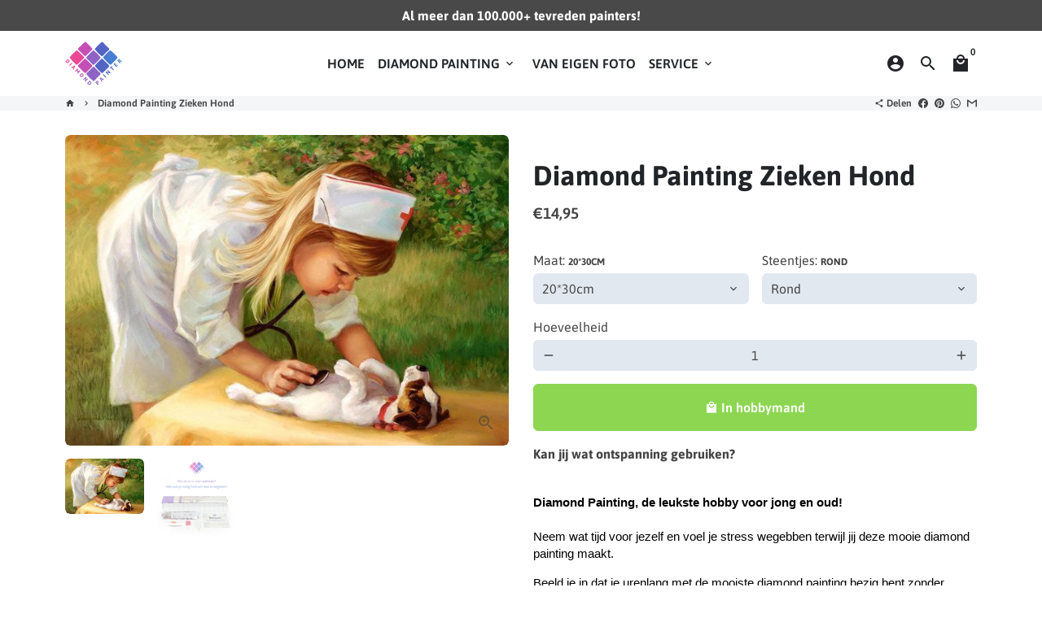

--- FILE ---
content_type: text/html; charset=utf-8
request_url: https://www.diamondpainter.nl/products/diamond-painting-zieken-hond
body_size: 45607
content:
<!doctype html>
<html lang="nl">
  <head>
    <!-- Basic page needs -->
    <meta charset="utf-8">
    <meta http-equiv="X-UA-Compatible" content="IE=edge,chrome=1">
    <meta name="viewport" content="width=device-width,initial-scale=1,maximum-scale=1,shrink-to-fit=no">
    <meta name="theme-color" content="#FFFFFF">
    <meta name="apple-mobile-web-app-capable" content="yes">
    <meta name="mobile-web-app-capable" content="yes">
    <meta name="author" content="Debutify">

    <!-- Preconnect external resources -->
    <link rel="preconnect" href="https://cdn.shopify.com" crossorigin>
    <link rel="preconnect" href="https://fonts.shopifycdn.com" crossorigin>
    <link rel="preconnect" href="https://shop.app" crossorigin>
    <link rel="preconnect" href="https://monorail-edge.shopifysvc.com"><link rel="preconnect" href="https://godog.shopifycloud.com"><link rel="preconnect" href="https://www.google.com">
      <link rel="preconnect" href="https://www.gstatic.com">
      <link rel="preconnect" href="https://www.gstatic.com" crossorigin>
      <link rel="preconnect" href="https://fonts.gstatic.com" crossorigin>
      <link rel="preconnect" href="https://www.recaptcha.net" crossorigin><link rel="preconnect" href="https://debutify.com"><!-- Preload assets -->
    <link rel="preload" href="//www.diamondpainter.nl/cdn/shop/t/7/assets/theme.scss.css?v=151198744993744148331698060623" as="style">
    <link rel="preload" as="font" href="//www.diamondpainter.nl/cdn/fonts/asap/asap_n7.3209f7e23b2ef01c793f40c7556e6532b06b5f1e.woff2" type="font/woff2" crossorigin>
    <link rel="preload" as="font" href="//www.diamondpainter.nl/cdn/fonts/asap/asap_n6.362dcbce09b19d24e889848dbf7f3d031829e245.woff2" type="font/woff2" crossorigin>
    <link rel="preload" as="font" href="//www.diamondpainter.nl/cdn/fonts/asap/asap_n4.994be5d5211fe3b2dda4ebd41cf2b04f4dfe140e.woff2" type="font/woff2" crossorigin>
    <link rel="preload" as="font" href="//www.diamondpainter.nl/cdn/shop/t/7/assets/material-icons-sharp.woff2?v=162781309590319795501667038663" type="font/woff2" crossorigin>
    <link rel="preload" href="//www.diamondpainter.nl/cdn/shop/t/7/assets/jquery-2.2.3.min.js?v=40203790232134668251667038707" as="script">
    <link rel="preload" href="//www.diamondpainter.nl/cdn/shop/t/7/assets/theme.min.js?v=167845995137477237751667038707" as="script">
    <link rel="preload" href="//www.diamondpainter.nl/cdn/shop/t/7/assets/lazysizes.min.js?v=46221891067352676611667038663" as="script">
    <link rel="preload" href="//www.diamondpainter.nl/cdn/shop/t/7/assets/dbtfy-addons.min.js?v=48692733221606647821672061754" as="script"><link rel="canonical" href="https://www.diamondpainter.nl/products/diamond-painting-zieken-hond"><!-- Fav icon --><link sizes="192x192" rel="shortcut icon" type="image/png" id="favicon" href="//www.diamondpainter.nl/cdn/shop/files/DP__icon--favicon_100x100_crop_center.png?v=1613524654">

    <!-- Title and description -->
    <title>
      Diamond Painting Zieken Hond goedkoop kopen? | Diamond Painter
    </title><meta name="description" content="Diamond Painting Zieken Hond | Gratis verzending bij alle Diamond Painting pakketten voor volwassenen | Diamond Painter"><!-- Social meta --><!-- /snippets/social-meta-tags.liquid --><meta property="og:site_name" content="Diamond Painter">
<meta property="og:url" content="https://www.diamondpainter.nl/products/diamond-painting-zieken-hond">
<meta property="og:title" content="Diamond Painting Zieken Hond goedkoop kopen? | Diamond Painter">
<meta property="og:type" content="product">
<meta property="og:description" content="Diamond Painting Zieken Hond | Gratis verzending bij alle Diamond Painting pakketten voor volwassenen | Diamond Painter"><meta property="og:price:amount" content="14,95">
  <meta property="og:price:currency" content="EUR"><meta property="og:image" content="http://www.diamondpainter.nl/cdn/shop/products/diamond-painting-zieken-hond-diamond-painter_1ca6ea59-6663-4372-9c9d-350997a4d215_1200x1200.jpg?v=1667402718"><meta property="og:image" content="http://www.diamondpainter.nl/cdn/shop/products/diamond-painting-zieken-hond-diamond-painter_1ca6ea59-6663-4372-9c9d-350997a4d215_1200x1200.jpg?v=1667402718">
<meta property="og:image:secure_url" content="https://www.diamondpainter.nl/cdn/shop/products/diamond-painting-zieken-hond-diamond-painter_1ca6ea59-6663-4372-9c9d-350997a4d215_1200x1200.jpg?v=1667402718"><meta property="og:image:secure_url" content="https://www.diamondpainter.nl/cdn/shop/products/diamond-painting-zieken-hond-diamond-painter_1ca6ea59-6663-4372-9c9d-350997a4d215_1200x1200.jpg?v=1667402718"><meta name="twitter:card" content="summary_large_image">
<meta name="twitter:title" content="Diamond Painting Zieken Hond goedkoop kopen? | Diamond Painter">
<meta name="twitter:description" content="Diamond Painting Zieken Hond | Gratis verzending bij alle Diamond Painting pakketten voor volwassenen | Diamond Painter">
<!-- CSS  -->
    <link href="//www.diamondpainter.nl/cdn/shop/t/7/assets/theme.scss.css?v=151198744993744148331698060623" rel="stylesheet" type="text/css" media="all" />
<!-- Load fonts independently to prevent rendering blocks -->
    <style>
      @font-face {
  font-family: Asap;
  font-weight: 700;
  font-style: normal;
  font-display: swap;
  src: url("//www.diamondpainter.nl/cdn/fonts/asap/asap_n7.3209f7e23b2ef01c793f40c7556e6532b06b5f1e.woff2") format("woff2"),
       url("//www.diamondpainter.nl/cdn/fonts/asap/asap_n7.b0a0b6deb369ccc0b973a1d12f3530d5e4373c77.woff") format("woff");
}

      @font-face {
  font-family: Asap;
  font-weight: 600;
  font-style: normal;
  font-display: swap;
  src: url("//www.diamondpainter.nl/cdn/fonts/asap/asap_n6.362dcbce09b19d24e889848dbf7f3d031829e245.woff2") format("woff2"),
       url("//www.diamondpainter.nl/cdn/fonts/asap/asap_n6.d685db74f4b046084dd5425d2a283dee915f6f31.woff") format("woff");
}

      @font-face {
  font-family: Asap;
  font-weight: 400;
  font-style: normal;
  font-display: swap;
  src: url("//www.diamondpainter.nl/cdn/fonts/asap/asap_n4.994be5d5211fe3b2dda4ebd41cf2b04f4dfe140e.woff2") format("woff2"),
       url("//www.diamondpainter.nl/cdn/fonts/asap/asap_n4.e7f26429238df8651924f4a97a5e9467c7cf683b.woff") format("woff");
}

      @font-face {
  font-family: Asap;
  font-weight: 700;
  font-style: normal;
  font-display: swap;
  src: url("//www.diamondpainter.nl/cdn/fonts/asap/asap_n7.3209f7e23b2ef01c793f40c7556e6532b06b5f1e.woff2") format("woff2"),
       url("//www.diamondpainter.nl/cdn/fonts/asap/asap_n7.b0a0b6deb369ccc0b973a1d12f3530d5e4373c77.woff") format("woff");
}

      @font-face {
  font-family: Asap;
  font-weight: 400;
  font-style: italic;
  font-display: swap;
  src: url("//www.diamondpainter.nl/cdn/fonts/asap/asap_i4.3c59c01b158892bd0ef8b61bc7f081c23ae9b42e.woff2") format("woff2"),
       url("//www.diamondpainter.nl/cdn/fonts/asap/asap_i4.014f2bc4fda2741d520d341143cf61b2d5e0d21e.woff") format("woff");
}

      @font-face {
  font-family: Asap;
  font-weight: 700;
  font-style: italic;
  font-display: swap;
  src: url("//www.diamondpainter.nl/cdn/fonts/asap/asap_i7.54957565625fd1dffc964521d01f3da61e596089.woff2") format("woff2"),
       url("//www.diamondpainter.nl/cdn/fonts/asap/asap_i7.98e2b88b25225290e9c09e36eb54e243fd11491f.woff") format("woff");
}

      @font-face {
  font-family: Asap;
  font-weight: 900;
  font-style: normal;
  font-display: swap;
  src: url("//www.diamondpainter.nl/cdn/fonts/asap/asap_n9.7fd5825809bb56b3a8e0618f4842ed960d417884.woff2") format("woff2"),
       url("//www.diamondpainter.nl/cdn/fonts/asap/asap_n9.e4e516b3c8c59f212a2f0afb090839ce1e01d152.woff") format("woff");
}

      @font-face {
        font-family: Material Icons Sharp;
        font-weight: 400;
        font-style: normal;
        font-display: block;
        src: url(//www.diamondpainter.nl/cdn/shop/t/7/assets/material-icons-sharp.woff2?v=162781309590319795501667038663) format("woff2");
      }
    </style>

    <!-- Google Tag Manager --><!-- Theme strings and settings --><script>
  window.theme = window.theme || {};

  theme.routes = {
    predictive_search_url: "\/search\/suggest",
    cart_url: "\/cart"
  };

  theme.settings = {
    cartType: "page",
    enableCartMessage: false,
    saleType: "percentage",
    stickyHeader: true,
    heightHeader: 80,
    heightHeaderMobile: 60,
    icon: "material-icons-sharp",
    currencyOriginalPrice: true,
    customCurrency: false,
    facebookPageId: "",
    dbtfyATCAnimationType: "shakeX",
    dbtfyATCAnimationInterval: 10,
    dbtfyShopProtectImage: false,
    dbtfyShopProtectDrag: false,
    dbtfyShopProtectTextProduct: false,
    dbtfyShopProtectTextArticle: false,
    dbtfyShopProtectCollection: false,
    dbtfySkipCart: false,
    isSearchEnabled: true,
    enableHistoryState: false,
    customScript: "",
    dbtfyInactiveTabFirstMessage: "🔥 Vergeet dit niet...",
    dbtfyInactiveTabSecondMessage: "Kom terug!",
    dbtfyInactiveTabDelay: 1,
    faviconImage: "\/\/www.diamondpainter.nl\/cdn\/shop\/files\/DP__icon--favicon_100x100_crop_center.png?v=1613524654",
    cartFaviconImage:"\/\/www.diamondpainter.nl\/cdn\/shop\/files\/loading_192x192.gif?v=1668771247",
    dbtfyCartSavings: false,
    dbtfyCookieBoxEUOnly: true,
    dbtfyGiftWrap: false,
    dbtfyDeliveryDateRequired: false,
    dbtfyOrderFeedbackRequired: false
  };

  theme.variables = {
    small: 769,
    postSmall: 769.1,
    animationDuration: 600,
    animationSlow: 1000,
    transitionSpeed: 300,
    addonsLink: "\/\/www.diamondpainter.nl\/cdn\/shop\/t\/7\/assets\/dbtfy-addons.min.js?v=48692733221606647821672061754",
    fastClickPluginLink: "\/\/www.diamondpainter.nl\/cdn\/shop\/t\/7\/assets\/FastClick.js?v=80848051190165111191667038662",
    jQueryUIPluginLink: "\/\/www.diamondpainter.nl\/cdn\/shop\/t\/7\/assets\/jquery-ui.min.js?v=70596825350812787271667038662",
    jQueryUIAutocompletePluginLink: "\/\/www.diamondpainter.nl\/cdn\/shop\/t\/7\/assets\/jquery.ui.autocomplete.scroll.min.js?v=65694924680175604831667038662",
    jQueryExitIntentPluginLink: "\/\/www.diamondpainter.nl\/cdn\/shop\/t\/7\/assets\/jquery.exitintent.min.js?v=141936771459652646111667038662",
    trackingPluginLink: "\/\/www.17track.net\/externalcall.js",
    speedBoosterPluginLink: "\/\/www.diamondpainter.nl\/cdn\/shop\/t\/7\/assets\/instant.page.min.js?v=48382595191374339231667038662",
    ajaxinatePluginLink: "\/\/www.diamondpainter.nl\/cdn\/shop\/t\/7\/assets\/infinite-scroll.min.js?v=117414503875394727771667038662",
    datePickerPluginLink: "\/\/www.diamondpainter.nl\/cdn\/shop\/t\/7\/assets\/flatpickr.min.js?v=102895051017460611671667038662",
    cartCount: 0,
    shopLocales: [{"shop_locale":{"locale":"nl","enabled":true,"primary":true,"published":true}},{"shop_locale":{"locale":"en","enabled":true,"primary":false,"published":true}}],
    productPlaceholderSvg: "\u003csvg class=\"placeholder-svg\" xmlns=\"http:\/\/www.w3.org\/2000\/svg\" viewBox=\"0 0 525.5 525.5\"\u003e\u003cpath d=\"M375.5 345.2c0-.1 0-.1 0 0 0-.1 0-.1 0 0-1.1-2.9-2.3-5.5-3.4-7.8-1.4-4.7-2.4-13.8-.5-19.8 3.4-10.6 3.6-40.6 1.2-54.5-2.3-14-12.3-29.8-18.5-36.9-5.3-6.2-12.8-14.9-15.4-17.9 8.6-5.6 13.3-13.3 14-23 0-.3 0-.6.1-.8.4-4.1-.6-9.9-3.9-13.5-2.1-2.3-4.8-3.5-8-3.5h-54.9c-.8-7.1-3-13-5.2-17.5-6.8-13.9-12.5-16.5-21.2-16.5h-.7c-8.7 0-14.4 2.5-21.2 16.5-2.2 4.5-4.4 10.4-5.2 17.5h-48.5c-3.2 0-5.9 1.2-8 3.5-3.2 3.6-4.3 9.3-3.9 13.5 0 .2 0 .5.1.8.7 9.8 5.4 17.4 14 23-2.6 3.1-10.1 11.7-15.4 17.9-6.1 7.2-16.1 22.9-18.5 36.9-2.2 13.3-1.2 47.4 1 54.9 1.1 3.8 1.4 14.5-.2 19.4-1.2 2.4-2.3 5-3.4 7.9-4.4 11.6-6.2 26.3-5 32.6 1.8 9.9 16.5 14.4 29.4 14.4h176.8c12.9 0 27.6-4.5 29.4-14.4 1.2-6.5-.5-21.1-5-32.7zm-97.7-178c.3-3.2.8-10.6-.2-18 2.4 4.3 5 10.5 5.9 18h-5.7zm-36.3-17.9c-1 7.4-.5 14.8-.2 18h-5.7c.9-7.5 3.5-13.7 5.9-18zm4.5-6.9c0-.1.1-.2.1-.4 4.4-5.3 8.4-5.8 13.1-5.8h.7c4.7 0 8.7.6 13.1 5.8 0 .1 0 .2.1.4 3.2 8.9 2.2 21.2 1.8 25h-30.7c-.4-3.8-1.3-16.1 1.8-25zm-70.7 42.5c0-.3 0-.6-.1-.9-.3-3.4.5-8.4 3.1-11.3 1-1.1 2.1-1.7 3.4-2.1l-.6.6c-2.8 3.1-3.7 8.1-3.3 11.6 0 .2 0 .5.1.8.3 3.5.9 11.7 10.6 18.8.3.2.8.2 1-.2.2-.3.2-.8-.2-1-9.2-6.7-9.8-14.4-10-17.7 0-.3 0-.6-.1-.8-.3-3.2.5-7.7 3-10.5.8-.8 1.7-1.5 2.6-1.9h155.7c1 .4 1.9 1.1 2.6 1.9 2.5 2.8 3.3 7.3 3 10.5 0 .2 0 .5-.1.8-.3 3.6-1 13.1-13.8 20.1-.3.2-.5.6-.3 1 .1.2.4.4.6.4.1 0 .2 0 .3-.1 13.5-7.5 14.3-17.5 14.6-21.3 0-.3 0-.5.1-.8.4-3.5-.5-8.5-3.3-11.6l-.6-.6c1.3.4 2.5 1.1 3.4 2.1 2.6 2.9 3.5 7.9 3.1 11.3 0 .3 0 .6-.1.9-1.5 20.9-23.6 31.4-65.5 31.4h-43.8c-41.8 0-63.9-10.5-65.4-31.4zm91 89.1h-7c0-1.5 0-3-.1-4.2-.2-12.5-2.2-31.1-2.7-35.1h3.6c.8 0 1.4-.6 1.4-1.4v-14.1h2.4v14.1c0 .8.6 1.4 1.4 1.4h3.7c-.4 3.9-2.4 22.6-2.7 35.1v4.2zm65.3 11.9h-16.8c-.4 0-.7.3-.7.7 0 .4.3.7.7.7h16.8v2.8h-62.2c0-.9-.1-1.9-.1-2.8h33.9c.4 0 .7-.3.7-.7 0-.4-.3-.7-.7-.7h-33.9c-.1-3.2-.1-6.3-.1-9h62.5v9zm-12.5 24.4h-6.3l.2-1.6h5.9l.2 1.6zm-5.8-4.5l1.6-12.3h2l1.6 12.3h-5.2zm-57-19.9h-62.4v-9h62.5c0 2.7 0 5.8-.1 9zm-62.4 1.4h62.4c0 .9-.1 1.8-.1 2.8H194v-2.8zm65.2 0h7.3c0 .9.1 1.8.1 2.8H259c.1-.9.1-1.8.1-2.8zm7.2-1.4h-7.2c.1-3.2.1-6.3.1-9h7c0 2.7 0 5.8.1 9zm-7.7-66.7v6.8h-9v-6.8h9zm-8.9 8.3h9v.7h-9v-.7zm0 2.1h9v2.3h-9v-2.3zm26-1.4h-9v-.7h9v.7zm-9 3.7v-2.3h9v2.3h-9zm9-5.9h-9v-6.8h9v6.8zm-119.3 91.1c-2.1-7.1-3-40.9-.9-53.6 2.2-13.5 11.9-28.6 17.8-35.6 5.6-6.5 13.5-15.7 15.7-18.3 11.4 6.4 28.7 9.6 51.8 9.6h6v14.1c0 .8.6 1.4 1.4 1.4h5.4c.3 3.1 2.4 22.4 2.7 35.1 0 1.2.1 2.6.1 4.2h-63.9c-.8 0-1.4.6-1.4 1.4v16.1c0 .8.6 1.4 1.4 1.4H256c-.8 11.8-2.8 24.7-8 33.3-2.6 4.4-4.9 8.5-6.9 12.2-.4.7-.1 1.6.6 1.9.2.1.4.2.6.2.5 0 1-.3 1.3-.8 1.9-3.7 4.2-7.7 6.8-12.1 5.4-9.1 7.6-22.5 8.4-34.7h7.8c.7 11.2 2.6 23.5 7.1 32.4.2.5.8.8 1.3.8.2 0 .4 0 .6-.2.7-.4 1-1.2.6-1.9-4.3-8.5-6.1-20.3-6.8-31.1H312l-2.4 18.6c-.1.4.1.8.3 1.1.3.3.7.5 1.1.5h9.6c.4 0 .8-.2 1.1-.5.3-.3.4-.7.3-1.1l-2.4-18.6H333c.8 0 1.4-.6 1.4-1.4v-16.1c0-.8-.6-1.4-1.4-1.4h-63.9c0-1.5 0-2.9.1-4.2.2-12.7 2.3-32 2.7-35.1h5.2c.8 0 1.4-.6 1.4-1.4v-14.1h6.2c23.1 0 40.4-3.2 51.8-9.6 2.3 2.6 10.1 11.8 15.7 18.3 5.9 6.9 15.6 22.1 17.8 35.6 2.2 13.4 2 43.2-1.1 53.1-1.2 3.9-1.4 8.7-1 13-1.7-2.8-2.9-4.4-3-4.6-.2-.3-.6-.5-.9-.6h-.5c-.2 0-.4.1-.5.2-.6.5-.8 1.4-.3 2 0 0 .2.3.5.8 1.4 2.1 5.6 8.4 8.9 16.7h-42.9v-43.8c0-.8-.6-1.4-1.4-1.4s-1.4.6-1.4 1.4v44.9c0 .1-.1.2-.1.3 0 .1 0 .2.1.3v9c-1.1 2-3.9 3.7-10.5 3.7h-7.5c-.4 0-.7.3-.7.7 0 .4.3.7.7.7h7.5c5 0 8.5-.9 10.5-2.8-.1 3.1-1.5 6.5-10.5 6.5H210.4c-9 0-10.5-3.4-10.5-6.5 2 1.9 5.5 2.8 10.5 2.8h67.4c.4 0 .7-.3.7-.7 0-.4-.3-.7-.7-.7h-67.4c-6.7 0-9.4-1.7-10.5-3.7v-54.5c0-.8-.6-1.4-1.4-1.4s-1.4.6-1.4 1.4v43.8h-43.6c4.2-10.2 9.4-17.4 9.5-17.5.5-.6.3-1.5-.3-2s-1.5-.3-2 .3c-.1.2-1.4 2-3.2 5 .1-4.9-.4-10.2-1.1-12.8zm221.4 60.2c-1.5 8.3-14.9 12-26.6 12H174.4c-11.8 0-25.1-3.8-26.6-12-1-5.7.6-19.3 4.6-30.2H197v9.8c0 6.4 4.5 9.7 13.4 9.7h105.4c8.9 0 13.4-3.3 13.4-9.7v-9.8h44c4 10.9 5.6 24.5 4.6 30.2z\"\/\u003e\u003cpath d=\"M286.1 359.3c0 .4.3.7.7.7h14.7c.4 0 .7-.3.7-.7 0-.4-.3-.7-.7-.7h-14.7c-.3 0-.7.3-.7.7zm5.3-145.6c13.5-.5 24.7-2.3 33.5-5.3.4-.1.6-.5.4-.9-.1-.4-.5-.6-.9-.4-8.6 3-19.7 4.7-33 5.2-.4 0-.7.3-.7.7 0 .4.3.7.7.7zm-11.3.1c.4 0 .7-.3.7-.7 0-.4-.3-.7-.7-.7H242c-19.9 0-35.3-2.5-45.9-7.4-.4-.2-.8 0-.9.3-.2.4 0 .8.3.9 10.8 5 26.4 7.5 46.5 7.5h38.1zm-7.2 116.9c.4.1.9.1 1.4.1 1.7 0 3.4-.7 4.7-1.9 1.4-1.4 1.9-3.2 1.5-5-.2-.8-.9-1.2-1.7-1.1-.8.2-1.2.9-1.1 1.7.3 1.2-.4 2-.7 2.4-.9.9-2.2 1.3-3.4 1-.8-.2-1.5.3-1.7 1.1s.2 1.5 1 1.7z\"\/\u003e\u003cpath d=\"M275.5 331.6c-.8 0-1.4.6-1.5 1.4 0 .8.6 1.4 1.4 1.5h.3c3.6 0 7-2.8 7.7-6.3.2-.8-.4-1.5-1.1-1.7-.8-.2-1.5.4-1.7 1.1-.4 2.3-2.8 4.2-5.1 4zm5.4 1.6c-.6.5-.6 1.4-.1 2 1.1 1.3 2.5 2.2 4.2 2.8.2.1.3.1.5.1.6 0 1.1-.3 1.3-.9.3-.7-.1-1.6-.8-1.8-1.2-.5-2.2-1.2-3-2.1-.6-.6-1.5-.6-2.1-.1zm-38.2 12.7c.5 0 .9 0 1.4-.1.8-.2 1.3-.9 1.1-1.7-.2-.8-.9-1.3-1.7-1.1-1.2.3-2.5-.1-3.4-1-.4-.4-1-1.2-.8-2.4.2-.8-.3-1.5-1.1-1.7-.8-.2-1.5.3-1.7 1.1-.4 1.8.1 3.7 1.5 5 1.2 1.2 2.9 1.9 4.7 1.9z\"\/\u003e\u003cpath d=\"M241.2 349.6h.3c.8 0 1.4-.7 1.4-1.5s-.7-1.4-1.5-1.4c-2.3.1-4.6-1.7-5.1-4-.2-.8-.9-1.3-1.7-1.1-.8.2-1.3.9-1.1 1.7.7 3.5 4.1 6.3 7.7 6.3zm-9.7 3.6c.2 0 .3 0 .5-.1 1.6-.6 3-1.6 4.2-2.8.5-.6.5-1.5-.1-2s-1.5-.5-2 .1c-.8.9-1.8 1.6-3 2.1-.7.3-1.1 1.1-.8 1.8 0 .6.6.9 1.2.9z\"\/\u003e\u003c\/svg\u003e"
  };

  theme.strings = {
    zoomClose: "Sluiten (Esc)",
    zoomPrev: "Vorige (pijl naar links)",
    zoomNext: "Volgende (pijl naar rechts)",
    moneyFormat: "€{{amount_with_comma_separator}}",
    moneyWithCurrencyFormat: "€{{amount_with_comma_separator}} EUR",
    currencyFormat: "money_format",
    saveFormat: "{{ saved_amount }} extra korting!",
    addressError: "Fout bij het opzoeken van dat adres",
    addressNoResults: "Geen resultaten voor dat adres",
    addressQueryLimit: "U heeft de gebruikslimiet van de Google API overschreden. Overweeg om te upgraden naar een \u003ca href=\"https:\/\/developers.google.com\/maps\/premium\/usage-limits\"\u003ePremium-abonnement\u003c\/a\u003e .",
    authError: "Er is een probleem opgetreden bij het verifiëren van uw Google Maps-account.",
    cartCookie: "Cookies inschakelen om het winkelwagentje te gebruiken",
    addToCart: "In hobbymand",
    soldOut: "Uitverkocht",
    unavailable: "Niet beschikbaar",
    regularPrice: "Normale prijs",
    salePrice: "Verkoopprijs",
    saveLabel: "{{ saved_amount }} extra korting!",
    quantityLabel: "Hoeveelheid",
    closeText: "sluiten (esc)",
    shopCurrency: "EUR",
    months: {
      full: {
        1: "januari",
        2: "Februari",
        3: "maart",
        4: "april",
        5: "Kunnen",
        6: "juni-",
        7: "juli-",
        8: "augustus",
        9: "september",
        10: "oktober",
        11: "november",
        12: "december"
      },
      short: {
        1: "Jan",
        2: "februari",
        3: "Zee",
        4: "april",
        5: "Kunnen",
        6: "juni",
        7: "juli",
        8: "aug",
        9: "september",
        10: "okt",
        11: "november",
        12: "december"
      }
    },
    weekdays: {
      full: {
        0: "zondag",
        1: "maandag",
        2: "Dinsdag",
        3: "woensdag",
        4: "Donderdag",
        5: "vrijdag",
        6: "zaterdag"
      },
      short: {
        0: "zon",
        1: "Mijn",
        2: "De jouwe",
        3: "wo",
        4: "Verzamelen",
        5: "vrij",
        6: "Za"
      }
    },
    agreeTermsWarningMessage: "U moet akkoord gaan met de verkoopvoorwaarden om af te rekenen.",
    deliveryDateWarningMessage: "Maak een keuze om door te gaan",shopPrimaryLocale: "nl",};

  theme.addons = {"addons": {"dbtfy_addtocart_animation": false,"dbtfy_age_check": false, "dbtfy_agree_to_terms": false,"dbtfy_automatic_geolocation": false,"dbtfy_back_in_stock": false ,"dbtfy_cart_favicon": true,"dbtfy_cart_discount": false,"dbtfy_cart_goal": false,"dbtfy_cart_reminder": false,"dbtfy_cart_savings": false,"dbtfy_cart_upsell": true,"dbtfy_collection_addtocart": false,"dbtfy_collection_filters": false,"dbtfy_color_swatches": false,"dbtfy_cookie_box": false,"dbtfy_custom_currencies": false,"dbtfy_customizable_products": false,"dbtfy_delivery_date": false,"dbtfy_delivery_time": false,"dbtfy_discount_saved": false,"dbtfy_facebook_messenger": false,"dbtfy_faq_page": true,"dbtfy_gift_wrap": false,"dbtfy_infinite_scroll": true,"dbtfy_inactive_tab_message": true,"dbtfy_instagram_feed": false,"dbtfy_inventory_quantity": false,"dbtfy_linked_options": false ,"dbtfy_mega_menu": true,"dbtfy_menu_bar": false,"dbtfy_minimum_order": false,"dbtfy_newsletter_popup": false,"dbtfy_order_feedback": false,"dbtfy_order_tracking": true,"dbtfy_page_speed_booster": true,"dbtfy_page_transition": false,"dbtfy_pricing_table": false,"dbtfy_product_bullet_points": true,"dbtfy_product_image_crop": false,"dbtfy_product_swatches": false,"dbtfy_product_tabs": true,"dbtfy_quantity_breaks": true,"dbtfy_quick_compare": false,"dbtfy_quick_view": false,"dbtfy_recently_viewed": false,"dbtfy_shop_protect": false,"dbtfy_skip_cart": false,"dbtfy_size_chart": false,"dbtfy_smart_search": true,"dbtfy_social_discount": false,"dbtfy_sticky_addtocart": false,"dbtfy_synced_variant_image": false,"dbtfy_trust_badge": true,"dbtfy_upsell_bundles": false,"dbtfy_upsell_popup": false,"dbtfy_wish_list": true}}



  window.lazySizesConfig = window.lazySizesConfig || {};
  window.lazySizesConfig.customMedia = {
    "--small": `(max-width: ${theme.variables.small}px)`
  };
</script>
<!-- JS -->
    <script src="//www.diamondpainter.nl/cdn/shop/t/7/assets/jquery-2.2.3.min.js?v=40203790232134668251667038707" type="text/javascript"></script>

    <script src="//www.diamondpainter.nl/cdn/shop/t/7/assets/theme.min.js?v=167845995137477237751667038707" defer="defer"></script>

    <script src="//www.diamondpainter.nl/cdn/shop/t/7/assets/lazysizes.min.js?v=46221891067352676611667038663" async="async"></script><!-- Header hook for plugins -->
    <script>window.performance && window.performance.mark && window.performance.mark('shopify.content_for_header.start');</script><meta id="shopify-digital-wallet" name="shopify-digital-wallet" content="/2323284031/digital_wallets/dialog">
<meta name="shopify-checkout-api-token" content="c45a8dbbaec1b4c0e523377384d6a284">
<link rel="alternate" hreflang="x-default" href="https://www.diamondpainter.nl/products/diamond-painting-zieken-hond">
<link rel="alternate" hreflang="nl" href="https://www.diamondpainter.nl/products/diamond-painting-zieken-hond">
<link rel="alternate" hreflang="en" href="https://www.diamondpainter.nl/en/products/diamond-painting-zieken-hond">
<link rel="alternate" type="application/json+oembed" href="https://www.diamondpainter.nl/products/diamond-painting-zieken-hond.oembed">
<script async="async" src="/checkouts/internal/preloads.js?locale=nl-NL"></script>
<link rel="preconnect" href="https://shop.app" crossorigin="anonymous">
<script async="async" src="https://shop.app/checkouts/internal/preloads.js?locale=nl-NL&shop_id=2323284031" crossorigin="anonymous"></script>
<script id="apple-pay-shop-capabilities" type="application/json">{"shopId":2323284031,"countryCode":"NL","currencyCode":"EUR","merchantCapabilities":["supports3DS"],"merchantId":"gid:\/\/shopify\/Shop\/2323284031","merchantName":"Diamond Painter","requiredBillingContactFields":["postalAddress","email"],"requiredShippingContactFields":["postalAddress","email"],"shippingType":"shipping","supportedNetworks":["visa","maestro","masterCard","amex"],"total":{"type":"pending","label":"Diamond Painter","amount":"1.00"},"shopifyPaymentsEnabled":true,"supportsSubscriptions":true}</script>
<script id="shopify-features" type="application/json">{"accessToken":"c45a8dbbaec1b4c0e523377384d6a284","betas":["rich-media-storefront-analytics"],"domain":"www.diamondpainter.nl","predictiveSearch":true,"shopId":2323284031,"locale":"nl"}</script>
<script>var Shopify = Shopify || {};
Shopify.shop = "diamondpainter.myshopify.com";
Shopify.locale = "nl";
Shopify.currency = {"active":"EUR","rate":"1.0"};
Shopify.country = "NL";
Shopify.theme = {"name":"Debutify-theme 4.10.2","id":136518795490,"schema_name":"Debutify","schema_version":"4.10.2","theme_store_id":null,"role":"main"};
Shopify.theme.handle = "null";
Shopify.theme.style = {"id":null,"handle":null};
Shopify.cdnHost = "www.diamondpainter.nl/cdn";
Shopify.routes = Shopify.routes || {};
Shopify.routes.root = "/";</script>
<script type="module">!function(o){(o.Shopify=o.Shopify||{}).modules=!0}(window);</script>
<script>!function(o){function n(){var o=[];function n(){o.push(Array.prototype.slice.apply(arguments))}return n.q=o,n}var t=o.Shopify=o.Shopify||{};t.loadFeatures=n(),t.autoloadFeatures=n()}(window);</script>
<script>
  window.ShopifyPay = window.ShopifyPay || {};
  window.ShopifyPay.apiHost = "shop.app\/pay";
  window.ShopifyPay.redirectState = null;
</script>
<script id="shop-js-analytics" type="application/json">{"pageType":"product"}</script>
<script defer="defer" async type="module" src="//www.diamondpainter.nl/cdn/shopifycloud/shop-js/modules/v2/client.init-shop-cart-sync_C6i3jkHJ.nl.esm.js"></script>
<script defer="defer" async type="module" src="//www.diamondpainter.nl/cdn/shopifycloud/shop-js/modules/v2/chunk.common_BswcWXXM.esm.js"></script>
<script type="module">
  await import("//www.diamondpainter.nl/cdn/shopifycloud/shop-js/modules/v2/client.init-shop-cart-sync_C6i3jkHJ.nl.esm.js");
await import("//www.diamondpainter.nl/cdn/shopifycloud/shop-js/modules/v2/chunk.common_BswcWXXM.esm.js");

  window.Shopify.SignInWithShop?.initShopCartSync?.({"fedCMEnabled":true,"windoidEnabled":true});

</script>
<script>
  window.Shopify = window.Shopify || {};
  if (!window.Shopify.featureAssets) window.Shopify.featureAssets = {};
  window.Shopify.featureAssets['shop-js'] = {"shop-cart-sync":["modules/v2/client.shop-cart-sync_CZ94901E.nl.esm.js","modules/v2/chunk.common_BswcWXXM.esm.js"],"init-fed-cm":["modules/v2/client.init-fed-cm_Bhxzq1Av.nl.esm.js","modules/v2/chunk.common_BswcWXXM.esm.js"],"init-windoid":["modules/v2/client.init-windoid_DaWlpY2d.nl.esm.js","modules/v2/chunk.common_BswcWXXM.esm.js"],"init-shop-email-lookup-coordinator":["modules/v2/client.init-shop-email-lookup-coordinator_gutOgwhz.nl.esm.js","modules/v2/chunk.common_BswcWXXM.esm.js"],"shop-cash-offers":["modules/v2/client.shop-cash-offers_CvzbeIcj.nl.esm.js","modules/v2/chunk.common_BswcWXXM.esm.js","modules/v2/chunk.modal_DrlAPDrt.esm.js"],"shop-button":["modules/v2/client.shop-button_C6AYsd0g.nl.esm.js","modules/v2/chunk.common_BswcWXXM.esm.js"],"shop-toast-manager":["modules/v2/client.shop-toast-manager_CNZwTRsQ.nl.esm.js","modules/v2/chunk.common_BswcWXXM.esm.js"],"avatar":["modules/v2/client.avatar_BTnouDA3.nl.esm.js"],"pay-button":["modules/v2/client.pay-button_D0CY5Z72.nl.esm.js","modules/v2/chunk.common_BswcWXXM.esm.js"],"init-shop-cart-sync":["modules/v2/client.init-shop-cart-sync_C6i3jkHJ.nl.esm.js","modules/v2/chunk.common_BswcWXXM.esm.js"],"shop-login-button":["modules/v2/client.shop-login-button_9WsqYXnS.nl.esm.js","modules/v2/chunk.common_BswcWXXM.esm.js","modules/v2/chunk.modal_DrlAPDrt.esm.js"],"init-customer-accounts-sign-up":["modules/v2/client.init-customer-accounts-sign-up_CsVy15L-.nl.esm.js","modules/v2/client.shop-login-button_9WsqYXnS.nl.esm.js","modules/v2/chunk.common_BswcWXXM.esm.js","modules/v2/chunk.modal_DrlAPDrt.esm.js"],"init-shop-for-new-customer-accounts":["modules/v2/client.init-shop-for-new-customer-accounts_BGMyI5yD.nl.esm.js","modules/v2/client.shop-login-button_9WsqYXnS.nl.esm.js","modules/v2/chunk.common_BswcWXXM.esm.js","modules/v2/chunk.modal_DrlAPDrt.esm.js"],"init-customer-accounts":["modules/v2/client.init-customer-accounts_BCKHF9sU.nl.esm.js","modules/v2/client.shop-login-button_9WsqYXnS.nl.esm.js","modules/v2/chunk.common_BswcWXXM.esm.js","modules/v2/chunk.modal_DrlAPDrt.esm.js"],"shop-follow-button":["modules/v2/client.shop-follow-button_CcVMvnCK.nl.esm.js","modules/v2/chunk.common_BswcWXXM.esm.js","modules/v2/chunk.modal_DrlAPDrt.esm.js"],"checkout-modal":["modules/v2/client.checkout-modal_DXQEEo_K.nl.esm.js","modules/v2/chunk.common_BswcWXXM.esm.js","modules/v2/chunk.modal_DrlAPDrt.esm.js"],"lead-capture":["modules/v2/client.lead-capture_DIAGFvma.nl.esm.js","modules/v2/chunk.common_BswcWXXM.esm.js","modules/v2/chunk.modal_DrlAPDrt.esm.js"],"shop-login":["modules/v2/client.shop-login_Dqs9bWtE.nl.esm.js","modules/v2/chunk.common_BswcWXXM.esm.js","modules/v2/chunk.modal_DrlAPDrt.esm.js"],"payment-terms":["modules/v2/client.payment-terms_BENis1BN.nl.esm.js","modules/v2/chunk.common_BswcWXXM.esm.js","modules/v2/chunk.modal_DrlAPDrt.esm.js"]};
</script>
<script>(function() {
  var isLoaded = false;
  function asyncLoad() {
    if (isLoaded) return;
    isLoaded = true;
    var urls = ["https:\/\/assets.getuploadkit.com\/assets\/uploadkit-client.js?shop=diamondpainter.myshopify.com","https:\/\/api.revy.io\/bundle.js?shop=diamondpainter.myshopify.com"];
    for (var i = 0; i < urls.length; i++) {
      var s = document.createElement('script');
      s.type = 'text/javascript';
      s.async = true;
      s.src = urls[i];
      var x = document.getElementsByTagName('script')[0];
      x.parentNode.insertBefore(s, x);
    }
  };
  if(window.attachEvent) {
    window.attachEvent('onload', asyncLoad);
  } else {
    window.addEventListener('load', asyncLoad, false);
  }
})();</script>
<script id="__st">var __st={"a":2323284031,"offset":3600,"reqid":"61458d41-15ec-49c3-b044-3c1a2940369d-1768925253","pageurl":"www.diamondpainter.nl\/products\/diamond-painting-zieken-hond","u":"b15cbe4767ab","p":"product","rtyp":"product","rid":661382955071};</script>
<script>window.ShopifyPaypalV4VisibilityTracking = true;</script>
<script id="captcha-bootstrap">!function(){'use strict';const t='contact',e='account',n='new_comment',o=[[t,t],['blogs',n],['comments',n],[t,'customer']],c=[[e,'customer_login'],[e,'guest_login'],[e,'recover_customer_password'],[e,'create_customer']],r=t=>t.map((([t,e])=>`form[action*='/${t}']:not([data-nocaptcha='true']) input[name='form_type'][value='${e}']`)).join(','),a=t=>()=>t?[...document.querySelectorAll(t)].map((t=>t.form)):[];function s(){const t=[...o],e=r(t);return a(e)}const i='password',u='form_key',d=['recaptcha-v3-token','g-recaptcha-response','h-captcha-response',i],f=()=>{try{return window.sessionStorage}catch{return}},m='__shopify_v',_=t=>t.elements[u];function p(t,e,n=!1){try{const o=window.sessionStorage,c=JSON.parse(o.getItem(e)),{data:r}=function(t){const{data:e,action:n}=t;return t[m]||n?{data:e,action:n}:{data:t,action:n}}(c);for(const[e,n]of Object.entries(r))t.elements[e]&&(t.elements[e].value=n);n&&o.removeItem(e)}catch(o){console.error('form repopulation failed',{error:o})}}const l='form_type',E='cptcha';function T(t){t.dataset[E]=!0}const w=window,h=w.document,L='Shopify',v='ce_forms',y='captcha';let A=!1;((t,e)=>{const n=(g='f06e6c50-85a8-45c8-87d0-21a2b65856fe',I='https://cdn.shopify.com/shopifycloud/storefront-forms-hcaptcha/ce_storefront_forms_captcha_hcaptcha.v1.5.2.iife.js',D={infoText:'Beschermd door hCaptcha',privacyText:'Privacy',termsText:'Voorwaarden'},(t,e,n)=>{const o=w[L][v],c=o.bindForm;if(c)return c(t,g,e,D).then(n);var r;o.q.push([[t,g,e,D],n]),r=I,A||(h.body.append(Object.assign(h.createElement('script'),{id:'captcha-provider',async:!0,src:r})),A=!0)});var g,I,D;w[L]=w[L]||{},w[L][v]=w[L][v]||{},w[L][v].q=[],w[L][y]=w[L][y]||{},w[L][y].protect=function(t,e){n(t,void 0,e),T(t)},Object.freeze(w[L][y]),function(t,e,n,w,h,L){const[v,y,A,g]=function(t,e,n){const i=e?o:[],u=t?c:[],d=[...i,...u],f=r(d),m=r(i),_=r(d.filter((([t,e])=>n.includes(e))));return[a(f),a(m),a(_),s()]}(w,h,L),I=t=>{const e=t.target;return e instanceof HTMLFormElement?e:e&&e.form},D=t=>v().includes(t);t.addEventListener('submit',(t=>{const e=I(t);if(!e)return;const n=D(e)&&!e.dataset.hcaptchaBound&&!e.dataset.recaptchaBound,o=_(e),c=g().includes(e)&&(!o||!o.value);(n||c)&&t.preventDefault(),c&&!n&&(function(t){try{if(!f())return;!function(t){const e=f();if(!e)return;const n=_(t);if(!n)return;const o=n.value;o&&e.removeItem(o)}(t);const e=Array.from(Array(32),(()=>Math.random().toString(36)[2])).join('');!function(t,e){_(t)||t.append(Object.assign(document.createElement('input'),{type:'hidden',name:u})),t.elements[u].value=e}(t,e),function(t,e){const n=f();if(!n)return;const o=[...t.querySelectorAll(`input[type='${i}']`)].map((({name:t})=>t)),c=[...d,...o],r={};for(const[a,s]of new FormData(t).entries())c.includes(a)||(r[a]=s);n.setItem(e,JSON.stringify({[m]:1,action:t.action,data:r}))}(t,e)}catch(e){console.error('failed to persist form',e)}}(e),e.submit())}));const S=(t,e)=>{t&&!t.dataset[E]&&(n(t,e.some((e=>e===t))),T(t))};for(const o of['focusin','change'])t.addEventListener(o,(t=>{const e=I(t);D(e)&&S(e,y())}));const B=e.get('form_key'),M=e.get(l),P=B&&M;t.addEventListener('DOMContentLoaded',(()=>{const t=y();if(P)for(const e of t)e.elements[l].value===M&&p(e,B);[...new Set([...A(),...v().filter((t=>'true'===t.dataset.shopifyCaptcha))])].forEach((e=>S(e,t)))}))}(h,new URLSearchParams(w.location.search),n,t,e,['guest_login'])})(!0,!0)}();</script>
<script integrity="sha256-4kQ18oKyAcykRKYeNunJcIwy7WH5gtpwJnB7kiuLZ1E=" data-source-attribution="shopify.loadfeatures" defer="defer" src="//www.diamondpainter.nl/cdn/shopifycloud/storefront/assets/storefront/load_feature-a0a9edcb.js" crossorigin="anonymous"></script>
<script crossorigin="anonymous" defer="defer" src="//www.diamondpainter.nl/cdn/shopifycloud/storefront/assets/shopify_pay/storefront-65b4c6d7.js?v=20250812"></script>
<script data-source-attribution="shopify.dynamic_checkout.dynamic.init">var Shopify=Shopify||{};Shopify.PaymentButton=Shopify.PaymentButton||{isStorefrontPortableWallets:!0,init:function(){window.Shopify.PaymentButton.init=function(){};var t=document.createElement("script");t.src="https://www.diamondpainter.nl/cdn/shopifycloud/portable-wallets/latest/portable-wallets.nl.js",t.type="module",document.head.appendChild(t)}};
</script>
<script data-source-attribution="shopify.dynamic_checkout.buyer_consent">
  function portableWalletsHideBuyerConsent(e){var t=document.getElementById("shopify-buyer-consent"),n=document.getElementById("shopify-subscription-policy-button");t&&n&&(t.classList.add("hidden"),t.setAttribute("aria-hidden","true"),n.removeEventListener("click",e))}function portableWalletsShowBuyerConsent(e){var t=document.getElementById("shopify-buyer-consent"),n=document.getElementById("shopify-subscription-policy-button");t&&n&&(t.classList.remove("hidden"),t.removeAttribute("aria-hidden"),n.addEventListener("click",e))}window.Shopify?.PaymentButton&&(window.Shopify.PaymentButton.hideBuyerConsent=portableWalletsHideBuyerConsent,window.Shopify.PaymentButton.showBuyerConsent=portableWalletsShowBuyerConsent);
</script>
<script data-source-attribution="shopify.dynamic_checkout.cart.bootstrap">document.addEventListener("DOMContentLoaded",(function(){function t(){return document.querySelector("shopify-accelerated-checkout-cart, shopify-accelerated-checkout")}if(t())Shopify.PaymentButton.init();else{new MutationObserver((function(e,n){t()&&(Shopify.PaymentButton.init(),n.disconnect())})).observe(document.body,{childList:!0,subtree:!0})}}));
</script>
<link id="shopify-accelerated-checkout-styles" rel="stylesheet" media="screen" href="https://www.diamondpainter.nl/cdn/shopifycloud/portable-wallets/latest/accelerated-checkout-backwards-compat.css" crossorigin="anonymous">
<style id="shopify-accelerated-checkout-cart">
        #shopify-buyer-consent {
  margin-top: 1em;
  display: inline-block;
  width: 100%;
}

#shopify-buyer-consent.hidden {
  display: none;
}

#shopify-subscription-policy-button {
  background: none;
  border: none;
  padding: 0;
  text-decoration: underline;
  font-size: inherit;
  cursor: pointer;
}

#shopify-subscription-policy-button::before {
  box-shadow: none;
}

      </style>

<script>window.performance && window.performance.mark && window.performance.mark('shopify.content_for_header.end');</script>

    

  
    <link href="//www.diamondpainter.nl/cdn/shop/t/7/assets/fancybox.min.css?v=178684395451874162921667038662" rel="stylesheet" type="text/css" media="all" />
  <script defer src='https://cdn.debutify.com/scripts/production/aG9iYnlwYWludGVyLm15c2hvcGlmeS5jb20=/debutify_script_tags.js'></script>
                  <script src="//www.diamondpainter.nl/cdn/shop/t/7/assets/bss-file-configdata.js?v=3311830186662304431667038661" type="text/javascript"></script><script>
              if (typeof BSS_PL == 'undefined') {
                  var BSS_PL = {};
              }
              
              var bssPlApiServer = "https://product-labels-pro.bsscommerce.com";
              BSS_PL.customerTags = 'null';
              BSS_PL.configData = configDatas;
              BSS_PL.storeId = 17273;
              BSS_PL.currentPlan = "free";
              BSS_PL.storeIdCustomOld = "10678";
              BSS_PL.storeIdOldWIthPriority = "12200";
              BSS_PL.apiServerProduction = "https://product-labels-pro.bsscommerce.com";
              
              </script>
          <style>
.homepage-slideshow .slick-slide .bss_pl_img {
    visibility: hidden !important;
}
</style><script>function fixBugForStores($, BSS_PL, parent, page, htmlLabel) { return false;}</script>
                      

                    <link href="https://monorail-edge.shopifysvc.com" rel="dns-prefetch">
<script>(function(){if ("sendBeacon" in navigator && "performance" in window) {try {var session_token_from_headers = performance.getEntriesByType('navigation')[0].serverTiming.find(x => x.name == '_s').description;} catch {var session_token_from_headers = undefined;}var session_cookie_matches = document.cookie.match(/_shopify_s=([^;]*)/);var session_token_from_cookie = session_cookie_matches && session_cookie_matches.length === 2 ? session_cookie_matches[1] : "";var session_token = session_token_from_headers || session_token_from_cookie || "";function handle_abandonment_event(e) {var entries = performance.getEntries().filter(function(entry) {return /monorail-edge.shopifysvc.com/.test(entry.name);});if (!window.abandonment_tracked && entries.length === 0) {window.abandonment_tracked = true;var currentMs = Date.now();var navigation_start = performance.timing.navigationStart;var payload = {shop_id: 2323284031,url: window.location.href,navigation_start,duration: currentMs - navigation_start,session_token,page_type: "product"};window.navigator.sendBeacon("https://monorail-edge.shopifysvc.com/v1/produce", JSON.stringify({schema_id: "online_store_buyer_site_abandonment/1.1",payload: payload,metadata: {event_created_at_ms: currentMs,event_sent_at_ms: currentMs}}));}}window.addEventListener('pagehide', handle_abandonment_event);}}());</script>
<script id="web-pixels-manager-setup">(function e(e,d,r,n,o){if(void 0===o&&(o={}),!Boolean(null===(a=null===(i=window.Shopify)||void 0===i?void 0:i.analytics)||void 0===a?void 0:a.replayQueue)){var i,a;window.Shopify=window.Shopify||{};var t=window.Shopify;t.analytics=t.analytics||{};var s=t.analytics;s.replayQueue=[],s.publish=function(e,d,r){return s.replayQueue.push([e,d,r]),!0};try{self.performance.mark("wpm:start")}catch(e){}var l=function(){var e={modern:/Edge?\/(1{2}[4-9]|1[2-9]\d|[2-9]\d{2}|\d{4,})\.\d+(\.\d+|)|Firefox\/(1{2}[4-9]|1[2-9]\d|[2-9]\d{2}|\d{4,})\.\d+(\.\d+|)|Chrom(ium|e)\/(9{2}|\d{3,})\.\d+(\.\d+|)|(Maci|X1{2}).+ Version\/(15\.\d+|(1[6-9]|[2-9]\d|\d{3,})\.\d+)([,.]\d+|)( \(\w+\)|)( Mobile\/\w+|) Safari\/|Chrome.+OPR\/(9{2}|\d{3,})\.\d+\.\d+|(CPU[ +]OS|iPhone[ +]OS|CPU[ +]iPhone|CPU IPhone OS|CPU iPad OS)[ +]+(15[._]\d+|(1[6-9]|[2-9]\d|\d{3,})[._]\d+)([._]\d+|)|Android:?[ /-](13[3-9]|1[4-9]\d|[2-9]\d{2}|\d{4,})(\.\d+|)(\.\d+|)|Android.+Firefox\/(13[5-9]|1[4-9]\d|[2-9]\d{2}|\d{4,})\.\d+(\.\d+|)|Android.+Chrom(ium|e)\/(13[3-9]|1[4-9]\d|[2-9]\d{2}|\d{4,})\.\d+(\.\d+|)|SamsungBrowser\/([2-9]\d|\d{3,})\.\d+/,legacy:/Edge?\/(1[6-9]|[2-9]\d|\d{3,})\.\d+(\.\d+|)|Firefox\/(5[4-9]|[6-9]\d|\d{3,})\.\d+(\.\d+|)|Chrom(ium|e)\/(5[1-9]|[6-9]\d|\d{3,})\.\d+(\.\d+|)([\d.]+$|.*Safari\/(?![\d.]+ Edge\/[\d.]+$))|(Maci|X1{2}).+ Version\/(10\.\d+|(1[1-9]|[2-9]\d|\d{3,})\.\d+)([,.]\d+|)( \(\w+\)|)( Mobile\/\w+|) Safari\/|Chrome.+OPR\/(3[89]|[4-9]\d|\d{3,})\.\d+\.\d+|(CPU[ +]OS|iPhone[ +]OS|CPU[ +]iPhone|CPU IPhone OS|CPU iPad OS)[ +]+(10[._]\d+|(1[1-9]|[2-9]\d|\d{3,})[._]\d+)([._]\d+|)|Android:?[ /-](13[3-9]|1[4-9]\d|[2-9]\d{2}|\d{4,})(\.\d+|)(\.\d+|)|Mobile Safari.+OPR\/([89]\d|\d{3,})\.\d+\.\d+|Android.+Firefox\/(13[5-9]|1[4-9]\d|[2-9]\d{2}|\d{4,})\.\d+(\.\d+|)|Android.+Chrom(ium|e)\/(13[3-9]|1[4-9]\d|[2-9]\d{2}|\d{4,})\.\d+(\.\d+|)|Android.+(UC? ?Browser|UCWEB|U3)[ /]?(15\.([5-9]|\d{2,})|(1[6-9]|[2-9]\d|\d{3,})\.\d+)\.\d+|SamsungBrowser\/(5\.\d+|([6-9]|\d{2,})\.\d+)|Android.+MQ{2}Browser\/(14(\.(9|\d{2,})|)|(1[5-9]|[2-9]\d|\d{3,})(\.\d+|))(\.\d+|)|K[Aa][Ii]OS\/(3\.\d+|([4-9]|\d{2,})\.\d+)(\.\d+|)/},d=e.modern,r=e.legacy,n=navigator.userAgent;return n.match(d)?"modern":n.match(r)?"legacy":"unknown"}(),u="modern"===l?"modern":"legacy",c=(null!=n?n:{modern:"",legacy:""})[u],f=function(e){return[e.baseUrl,"/wpm","/b",e.hashVersion,"modern"===e.buildTarget?"m":"l",".js"].join("")}({baseUrl:d,hashVersion:r,buildTarget:u}),m=function(e){var d=e.version,r=e.bundleTarget,n=e.surface,o=e.pageUrl,i=e.monorailEndpoint;return{emit:function(e){var a=e.status,t=e.errorMsg,s=(new Date).getTime(),l=JSON.stringify({metadata:{event_sent_at_ms:s},events:[{schema_id:"web_pixels_manager_load/3.1",payload:{version:d,bundle_target:r,page_url:o,status:a,surface:n,error_msg:t},metadata:{event_created_at_ms:s}}]});if(!i)return console&&console.warn&&console.warn("[Web Pixels Manager] No Monorail endpoint provided, skipping logging."),!1;try{return self.navigator.sendBeacon.bind(self.navigator)(i,l)}catch(e){}var u=new XMLHttpRequest;try{return u.open("POST",i,!0),u.setRequestHeader("Content-Type","text/plain"),u.send(l),!0}catch(e){return console&&console.warn&&console.warn("[Web Pixels Manager] Got an unhandled error while logging to Monorail."),!1}}}}({version:r,bundleTarget:l,surface:e.surface,pageUrl:self.location.href,monorailEndpoint:e.monorailEndpoint});try{o.browserTarget=l,function(e){var d=e.src,r=e.async,n=void 0===r||r,o=e.onload,i=e.onerror,a=e.sri,t=e.scriptDataAttributes,s=void 0===t?{}:t,l=document.createElement("script"),u=document.querySelector("head"),c=document.querySelector("body");if(l.async=n,l.src=d,a&&(l.integrity=a,l.crossOrigin="anonymous"),s)for(var f in s)if(Object.prototype.hasOwnProperty.call(s,f))try{l.dataset[f]=s[f]}catch(e){}if(o&&l.addEventListener("load",o),i&&l.addEventListener("error",i),u)u.appendChild(l);else{if(!c)throw new Error("Did not find a head or body element to append the script");c.appendChild(l)}}({src:f,async:!0,onload:function(){if(!function(){var e,d;return Boolean(null===(d=null===(e=window.Shopify)||void 0===e?void 0:e.analytics)||void 0===d?void 0:d.initialized)}()){var d=window.webPixelsManager.init(e)||void 0;if(d){var r=window.Shopify.analytics;r.replayQueue.forEach((function(e){var r=e[0],n=e[1],o=e[2];d.publishCustomEvent(r,n,o)})),r.replayQueue=[],r.publish=d.publishCustomEvent,r.visitor=d.visitor,r.initialized=!0}}},onerror:function(){return m.emit({status:"failed",errorMsg:"".concat(f," has failed to load")})},sri:function(e){var d=/^sha384-[A-Za-z0-9+/=]+$/;return"string"==typeof e&&d.test(e)}(c)?c:"",scriptDataAttributes:o}),m.emit({status:"loading"})}catch(e){m.emit({status:"failed",errorMsg:(null==e?void 0:e.message)||"Unknown error"})}}})({shopId: 2323284031,storefrontBaseUrl: "https://www.diamondpainter.nl",extensionsBaseUrl: "https://extensions.shopifycdn.com/cdn/shopifycloud/web-pixels-manager",monorailEndpoint: "https://monorail-edge.shopifysvc.com/unstable/produce_batch",surface: "storefront-renderer",enabledBetaFlags: ["2dca8a86"],webPixelsConfigList: [{"id":"900989274","configuration":"{\"config\":\"{\\\"pixel_id\\\":\\\"G-G2D5PZX40D\\\",\\\"gtag_events\\\":[{\\\"type\\\":\\\"purchase\\\",\\\"action_label\\\":\\\"G-G2D5PZX40D\\\"},{\\\"type\\\":\\\"page_view\\\",\\\"action_label\\\":\\\"G-G2D5PZX40D\\\"},{\\\"type\\\":\\\"view_item\\\",\\\"action_label\\\":\\\"G-G2D5PZX40D\\\"},{\\\"type\\\":\\\"search\\\",\\\"action_label\\\":\\\"G-G2D5PZX40D\\\"},{\\\"type\\\":\\\"add_to_cart\\\",\\\"action_label\\\":\\\"G-G2D5PZX40D\\\"},{\\\"type\\\":\\\"begin_checkout\\\",\\\"action_label\\\":\\\"G-G2D5PZX40D\\\"},{\\\"type\\\":\\\"add_payment_info\\\",\\\"action_label\\\":\\\"G-G2D5PZX40D\\\"}],\\\"enable_monitoring_mode\\\":false}\"}","eventPayloadVersion":"v1","runtimeContext":"OPEN","scriptVersion":"b2a88bafab3e21179ed38636efcd8a93","type":"APP","apiClientId":1780363,"privacyPurposes":[],"dataSharingAdjustments":{"protectedCustomerApprovalScopes":["read_customer_address","read_customer_email","read_customer_name","read_customer_personal_data","read_customer_phone"]}},{"id":"161153370","eventPayloadVersion":"v1","runtimeContext":"LAX","scriptVersion":"1","type":"CUSTOM","privacyPurposes":["MARKETING"],"name":"Meta pixel (migrated)"},{"id":"197296474","eventPayloadVersion":"v1","runtimeContext":"LAX","scriptVersion":"1","type":"CUSTOM","privacyPurposes":["ANALYTICS"],"name":"Google Analytics tag (migrated)"},{"id":"shopify-app-pixel","configuration":"{}","eventPayloadVersion":"v1","runtimeContext":"STRICT","scriptVersion":"0450","apiClientId":"shopify-pixel","type":"APP","privacyPurposes":["ANALYTICS","MARKETING"]},{"id":"shopify-custom-pixel","eventPayloadVersion":"v1","runtimeContext":"LAX","scriptVersion":"0450","apiClientId":"shopify-pixel","type":"CUSTOM","privacyPurposes":["ANALYTICS","MARKETING"]}],isMerchantRequest: false,initData: {"shop":{"name":"Diamond Painter","paymentSettings":{"currencyCode":"EUR"},"myshopifyDomain":"diamondpainter.myshopify.com","countryCode":"NL","storefrontUrl":"https:\/\/www.diamondpainter.nl"},"customer":null,"cart":null,"checkout":null,"productVariants":[{"price":{"amount":14.95,"currencyCode":"EUR"},"product":{"title":"Diamond Painting Zieken Hond","vendor":"diamond-painter.nl","id":"661382955071","untranslatedTitle":"Diamond Painting Zieken Hond","url":"\/products\/diamond-painting-zieken-hond","type":""},"id":"14617030295615","image":{"src":"\/\/www.diamondpainter.nl\/cdn\/shop\/products\/diamond-painting-zieken-hond-diamond-painter_1ca6ea59-6663-4372-9c9d-350997a4d215.jpg?v=1667402718"},"sku":"8146355-black-20-30cm","title":"20*30cm \/ Rond","untranslatedTitle":"20*30cm \/ Rond"},{"price":{"amount":14.95,"currencyCode":"EUR"},"product":{"title":"Diamond Painting Zieken Hond","vendor":"diamond-painter.nl","id":"661382955071","untranslatedTitle":"Diamond Painting Zieken Hond","url":"\/products\/diamond-painting-zieken-hond","type":""},"id":"7522880946239","image":{"src":"\/\/www.diamondpainter.nl\/cdn\/shop\/products\/diamond-painting-zieken-hond-diamond-painter_1ca6ea59-6663-4372-9c9d-350997a4d215.jpg?v=1667402718"},"sku":"8146355-black-20-30cm","title":"20*30cm \/ Vierkant","untranslatedTitle":"20*30cm \/ Vierkant"},{"price":{"amount":21.95,"currencyCode":"EUR"},"product":{"title":"Diamond Painting Zieken Hond","vendor":"diamond-painter.nl","id":"661382955071","untranslatedTitle":"Diamond Painting Zieken Hond","url":"\/products\/diamond-painting-zieken-hond","type":""},"id":"7522880979007","image":{"src":"\/\/www.diamondpainter.nl\/cdn\/shop\/products\/diamond-painting-zieken-hond-diamond-painter_1ca6ea59-6663-4372-9c9d-350997a4d215.jpg?v=1667402718"},"sku":"8146355-black-30-40cm","title":"30*40cm \/ Vierkant","untranslatedTitle":"30*40cm \/ Vierkant"},{"price":{"amount":21.95,"currencyCode":"EUR"},"product":{"title":"Diamond Painting Zieken Hond","vendor":"diamond-painter.nl","id":"661382955071","untranslatedTitle":"Diamond Painting Zieken Hond","url":"\/products\/diamond-painting-zieken-hond","type":""},"id":"14617030328383","image":{"src":"\/\/www.diamondpainter.nl\/cdn\/shop\/products\/diamond-painting-zieken-hond-diamond-painter_1ca6ea59-6663-4372-9c9d-350997a4d215.jpg?v=1667402718"},"sku":"8146355-black-30-40cm","title":"30*40cm \/ Rond","untranslatedTitle":"30*40cm \/ Rond"},{"price":{"amount":29.95,"currencyCode":"EUR"},"product":{"title":"Diamond Painting Zieken Hond","vendor":"diamond-painter.nl","id":"661382955071","untranslatedTitle":"Diamond Painting Zieken Hond","url":"\/products\/diamond-painting-zieken-hond","type":""},"id":"14617030361151","image":{"src":"\/\/www.diamondpainter.nl\/cdn\/shop\/products\/diamond-painting-zieken-hond-diamond-painter_1ca6ea59-6663-4372-9c9d-350997a4d215.jpg?v=1667402718"},"sku":"8146355-black-40cmx50cm","title":"40cmX50cm \/ Rond","untranslatedTitle":"40cmX50cm \/ Rond"},{"price":{"amount":29.95,"currencyCode":"EUR"},"product":{"title":"Diamond Painting Zieken Hond","vendor":"diamond-painter.nl","id":"661382955071","untranslatedTitle":"Diamond Painting Zieken Hond","url":"\/products\/diamond-painting-zieken-hond","type":""},"id":"7522881011775","image":{"src":"\/\/www.diamondpainter.nl\/cdn\/shop\/products\/diamond-painting-zieken-hond-diamond-painter_1ca6ea59-6663-4372-9c9d-350997a4d215.jpg?v=1667402718"},"sku":"8146355-black-40cmx50cm","title":"40cmX50cm \/ Vierkant","untranslatedTitle":"40cmX50cm \/ Vierkant"},{"price":{"amount":39.95,"currencyCode":"EUR"},"product":{"title":"Diamond Painting Zieken Hond","vendor":"diamond-painter.nl","id":"661382955071","untranslatedTitle":"Diamond Painting Zieken Hond","url":"\/products\/diamond-painting-zieken-hond","type":""},"id":"7522881044543","image":{"src":"\/\/www.diamondpainter.nl\/cdn\/shop\/products\/diamond-painting-zieken-hond-diamond-painter_1ca6ea59-6663-4372-9c9d-350997a4d215.jpg?v=1667402718"},"sku":"8146355-black-50cmx60cm","title":"50cmX60cm \/ Vierkant","untranslatedTitle":"50cmX60cm \/ Vierkant"},{"price":{"amount":39.95,"currencyCode":"EUR"},"product":{"title":"Diamond Painting Zieken Hond","vendor":"diamond-painter.nl","id":"661382955071","untranslatedTitle":"Diamond Painting Zieken Hond","url":"\/products\/diamond-painting-zieken-hond","type":""},"id":"14617030656063","image":{"src":"\/\/www.diamondpainter.nl\/cdn\/shop\/products\/diamond-painting-zieken-hond-diamond-painter_1ca6ea59-6663-4372-9c9d-350997a4d215.jpg?v=1667402718"},"sku":"8146355-black-50cmx60cm","title":"50cmX60cm \/ Rond","untranslatedTitle":"50cmX60cm \/ Rond"},{"price":{"amount":68.95,"currencyCode":"EUR"},"product":{"title":"Diamond Painting Zieken Hond","vendor":"diamond-painter.nl","id":"661382955071","untranslatedTitle":"Diamond Painting Zieken Hond","url":"\/products\/diamond-painting-zieken-hond","type":""},"id":"14617030688831","image":{"src":"\/\/www.diamondpainter.nl\/cdn\/shop\/products\/diamond-painting-zieken-hond-diamond-painter_1ca6ea59-6663-4372-9c9d-350997a4d215.jpg?v=1667402718"},"sku":"8146355-black-60cmx80cm","title":"60cmX80cm \/ Rond","untranslatedTitle":"60cmX80cm \/ Rond"},{"price":{"amount":68.95,"currencyCode":"EUR"},"product":{"title":"Diamond Painting Zieken Hond","vendor":"diamond-painter.nl","id":"661382955071","untranslatedTitle":"Diamond Painting Zieken Hond","url":"\/products\/diamond-painting-zieken-hond","type":""},"id":"7522881077311","image":{"src":"\/\/www.diamondpainter.nl\/cdn\/shop\/products\/diamond-painting-zieken-hond-diamond-painter_1ca6ea59-6663-4372-9c9d-350997a4d215.jpg?v=1667402718"},"sku":"8146355-black-60cmx80cm","title":"60cmX80cm \/ Vierkant","untranslatedTitle":"60cmX80cm \/ Vierkant"}],"purchasingCompany":null},},"https://www.diamondpainter.nl/cdn","fcfee988w5aeb613cpc8e4bc33m6693e112",{"modern":"","legacy":""},{"shopId":"2323284031","storefrontBaseUrl":"https:\/\/www.diamondpainter.nl","extensionBaseUrl":"https:\/\/extensions.shopifycdn.com\/cdn\/shopifycloud\/web-pixels-manager","surface":"storefront-renderer","enabledBetaFlags":"[\"2dca8a86\"]","isMerchantRequest":"false","hashVersion":"fcfee988w5aeb613cpc8e4bc33m6693e112","publish":"custom","events":"[[\"page_viewed\",{}],[\"product_viewed\",{\"productVariant\":{\"price\":{\"amount\":14.95,\"currencyCode\":\"EUR\"},\"product\":{\"title\":\"Diamond Painting Zieken Hond\",\"vendor\":\"diamond-painter.nl\",\"id\":\"661382955071\",\"untranslatedTitle\":\"Diamond Painting Zieken Hond\",\"url\":\"\/products\/diamond-painting-zieken-hond\",\"type\":\"\"},\"id\":\"14617030295615\",\"image\":{\"src\":\"\/\/www.diamondpainter.nl\/cdn\/shop\/products\/diamond-painting-zieken-hond-diamond-painter_1ca6ea59-6663-4372-9c9d-350997a4d215.jpg?v=1667402718\"},\"sku\":\"8146355-black-20-30cm\",\"title\":\"20*30cm \/ Rond\",\"untranslatedTitle\":\"20*30cm \/ Rond\"}}]]"});</script><script>
  window.ShopifyAnalytics = window.ShopifyAnalytics || {};
  window.ShopifyAnalytics.meta = window.ShopifyAnalytics.meta || {};
  window.ShopifyAnalytics.meta.currency = 'EUR';
  var meta = {"product":{"id":661382955071,"gid":"gid:\/\/shopify\/Product\/661382955071","vendor":"diamond-painter.nl","type":"","handle":"diamond-painting-zieken-hond","variants":[{"id":14617030295615,"price":1495,"name":"Diamond Painting Zieken Hond - 20*30cm \/ Rond","public_title":"20*30cm \/ Rond","sku":"8146355-black-20-30cm"},{"id":7522880946239,"price":1495,"name":"Diamond Painting Zieken Hond - 20*30cm \/ Vierkant","public_title":"20*30cm \/ Vierkant","sku":"8146355-black-20-30cm"},{"id":7522880979007,"price":2195,"name":"Diamond Painting Zieken Hond - 30*40cm \/ Vierkant","public_title":"30*40cm \/ Vierkant","sku":"8146355-black-30-40cm"},{"id":14617030328383,"price":2195,"name":"Diamond Painting Zieken Hond - 30*40cm \/ Rond","public_title":"30*40cm \/ Rond","sku":"8146355-black-30-40cm"},{"id":14617030361151,"price":2995,"name":"Diamond Painting Zieken Hond - 40cmX50cm \/ Rond","public_title":"40cmX50cm \/ Rond","sku":"8146355-black-40cmx50cm"},{"id":7522881011775,"price":2995,"name":"Diamond Painting Zieken Hond - 40cmX50cm \/ Vierkant","public_title":"40cmX50cm \/ Vierkant","sku":"8146355-black-40cmx50cm"},{"id":7522881044543,"price":3995,"name":"Diamond Painting Zieken Hond - 50cmX60cm \/ Vierkant","public_title":"50cmX60cm \/ Vierkant","sku":"8146355-black-50cmx60cm"},{"id":14617030656063,"price":3995,"name":"Diamond Painting Zieken Hond - 50cmX60cm \/ Rond","public_title":"50cmX60cm \/ Rond","sku":"8146355-black-50cmx60cm"},{"id":14617030688831,"price":6895,"name":"Diamond Painting Zieken Hond - 60cmX80cm \/ Rond","public_title":"60cmX80cm \/ Rond","sku":"8146355-black-60cmx80cm"},{"id":7522881077311,"price":6895,"name":"Diamond Painting Zieken Hond - 60cmX80cm \/ Vierkant","public_title":"60cmX80cm \/ Vierkant","sku":"8146355-black-60cmx80cm"}],"remote":false},"page":{"pageType":"product","resourceType":"product","resourceId":661382955071,"requestId":"61458d41-15ec-49c3-b044-3c1a2940369d-1768925253"}};
  for (var attr in meta) {
    window.ShopifyAnalytics.meta[attr] = meta[attr];
  }
</script>
<script class="analytics">
  (function () {
    var customDocumentWrite = function(content) {
      var jquery = null;

      if (window.jQuery) {
        jquery = window.jQuery;
      } else if (window.Checkout && window.Checkout.$) {
        jquery = window.Checkout.$;
      }

      if (jquery) {
        jquery('body').append(content);
      }
    };

    var hasLoggedConversion = function(token) {
      if (token) {
        return document.cookie.indexOf('loggedConversion=' + token) !== -1;
      }
      return false;
    }

    var setCookieIfConversion = function(token) {
      if (token) {
        var twoMonthsFromNow = new Date(Date.now());
        twoMonthsFromNow.setMonth(twoMonthsFromNow.getMonth() + 2);

        document.cookie = 'loggedConversion=' + token + '; expires=' + twoMonthsFromNow;
      }
    }

    var trekkie = window.ShopifyAnalytics.lib = window.trekkie = window.trekkie || [];
    if (trekkie.integrations) {
      return;
    }
    trekkie.methods = [
      'identify',
      'page',
      'ready',
      'track',
      'trackForm',
      'trackLink'
    ];
    trekkie.factory = function(method) {
      return function() {
        var args = Array.prototype.slice.call(arguments);
        args.unshift(method);
        trekkie.push(args);
        return trekkie;
      };
    };
    for (var i = 0; i < trekkie.methods.length; i++) {
      var key = trekkie.methods[i];
      trekkie[key] = trekkie.factory(key);
    }
    trekkie.load = function(config) {
      trekkie.config = config || {};
      trekkie.config.initialDocumentCookie = document.cookie;
      var first = document.getElementsByTagName('script')[0];
      var script = document.createElement('script');
      script.type = 'text/javascript';
      script.onerror = function(e) {
        var scriptFallback = document.createElement('script');
        scriptFallback.type = 'text/javascript';
        scriptFallback.onerror = function(error) {
                var Monorail = {
      produce: function produce(monorailDomain, schemaId, payload) {
        var currentMs = new Date().getTime();
        var event = {
          schema_id: schemaId,
          payload: payload,
          metadata: {
            event_created_at_ms: currentMs,
            event_sent_at_ms: currentMs
          }
        };
        return Monorail.sendRequest("https://" + monorailDomain + "/v1/produce", JSON.stringify(event));
      },
      sendRequest: function sendRequest(endpointUrl, payload) {
        // Try the sendBeacon API
        if (window && window.navigator && typeof window.navigator.sendBeacon === 'function' && typeof window.Blob === 'function' && !Monorail.isIos12()) {
          var blobData = new window.Blob([payload], {
            type: 'text/plain'
          });

          if (window.navigator.sendBeacon(endpointUrl, blobData)) {
            return true;
          } // sendBeacon was not successful

        } // XHR beacon

        var xhr = new XMLHttpRequest();

        try {
          xhr.open('POST', endpointUrl);
          xhr.setRequestHeader('Content-Type', 'text/plain');
          xhr.send(payload);
        } catch (e) {
          console.log(e);
        }

        return false;
      },
      isIos12: function isIos12() {
        return window.navigator.userAgent.lastIndexOf('iPhone; CPU iPhone OS 12_') !== -1 || window.navigator.userAgent.lastIndexOf('iPad; CPU OS 12_') !== -1;
      }
    };
    Monorail.produce('monorail-edge.shopifysvc.com',
      'trekkie_storefront_load_errors/1.1',
      {shop_id: 2323284031,
      theme_id: 136518795490,
      app_name: "storefront",
      context_url: window.location.href,
      source_url: "//www.diamondpainter.nl/cdn/s/trekkie.storefront.cd680fe47e6c39ca5d5df5f0a32d569bc48c0f27.min.js"});

        };
        scriptFallback.async = true;
        scriptFallback.src = '//www.diamondpainter.nl/cdn/s/trekkie.storefront.cd680fe47e6c39ca5d5df5f0a32d569bc48c0f27.min.js';
        first.parentNode.insertBefore(scriptFallback, first);
      };
      script.async = true;
      script.src = '//www.diamondpainter.nl/cdn/s/trekkie.storefront.cd680fe47e6c39ca5d5df5f0a32d569bc48c0f27.min.js';
      first.parentNode.insertBefore(script, first);
    };
    trekkie.load(
      {"Trekkie":{"appName":"storefront","development":false,"defaultAttributes":{"shopId":2323284031,"isMerchantRequest":null,"themeId":136518795490,"themeCityHash":"7964191578807604368","contentLanguage":"nl","currency":"EUR","eventMetadataId":"2418c41e-c380-4a53-8e32-a282f0fd3e25"},"isServerSideCookieWritingEnabled":true,"monorailRegion":"shop_domain","enabledBetaFlags":["65f19447"]},"Session Attribution":{},"S2S":{"facebookCapiEnabled":false,"source":"trekkie-storefront-renderer","apiClientId":580111}}
    );

    var loaded = false;
    trekkie.ready(function() {
      if (loaded) return;
      loaded = true;

      window.ShopifyAnalytics.lib = window.trekkie;

      var originalDocumentWrite = document.write;
      document.write = customDocumentWrite;
      try { window.ShopifyAnalytics.merchantGoogleAnalytics.call(this); } catch(error) {};
      document.write = originalDocumentWrite;

      window.ShopifyAnalytics.lib.page(null,{"pageType":"product","resourceType":"product","resourceId":661382955071,"requestId":"61458d41-15ec-49c3-b044-3c1a2940369d-1768925253","shopifyEmitted":true});

      var match = window.location.pathname.match(/checkouts\/(.+)\/(thank_you|post_purchase)/)
      var token = match? match[1]: undefined;
      if (!hasLoggedConversion(token)) {
        setCookieIfConversion(token);
        window.ShopifyAnalytics.lib.track("Viewed Product",{"currency":"EUR","variantId":14617030295615,"productId":661382955071,"productGid":"gid:\/\/shopify\/Product\/661382955071","name":"Diamond Painting Zieken Hond - 20*30cm \/ Rond","price":"14.95","sku":"8146355-black-20-30cm","brand":"diamond-painter.nl","variant":"20*30cm \/ Rond","category":"","nonInteraction":true,"remote":false},undefined,undefined,{"shopifyEmitted":true});
      window.ShopifyAnalytics.lib.track("monorail:\/\/trekkie_storefront_viewed_product\/1.1",{"currency":"EUR","variantId":14617030295615,"productId":661382955071,"productGid":"gid:\/\/shopify\/Product\/661382955071","name":"Diamond Painting Zieken Hond - 20*30cm \/ Rond","price":"14.95","sku":"8146355-black-20-30cm","brand":"diamond-painter.nl","variant":"20*30cm \/ Rond","category":"","nonInteraction":true,"remote":false,"referer":"https:\/\/www.diamondpainter.nl\/products\/diamond-painting-zieken-hond"});
      }
    });


        var eventsListenerScript = document.createElement('script');
        eventsListenerScript.async = true;
        eventsListenerScript.src = "//www.diamondpainter.nl/cdn/shopifycloud/storefront/assets/shop_events_listener-3da45d37.js";
        document.getElementsByTagName('head')[0].appendChild(eventsListenerScript);

})();</script>
  <script>
  if (!window.ga || (window.ga && typeof window.ga !== 'function')) {
    window.ga = function ga() {
      (window.ga.q = window.ga.q || []).push(arguments);
      if (window.Shopify && window.Shopify.analytics && typeof window.Shopify.analytics.publish === 'function') {
        window.Shopify.analytics.publish("ga_stub_called", {}, {sendTo: "google_osp_migration"});
      }
      console.error("Shopify's Google Analytics stub called with:", Array.from(arguments), "\nSee https://help.shopify.com/manual/promoting-marketing/pixels/pixel-migration#google for more information.");
    };
    if (window.Shopify && window.Shopify.analytics && typeof window.Shopify.analytics.publish === 'function') {
      window.Shopify.analytics.publish("ga_stub_initialized", {}, {sendTo: "google_osp_migration"});
    }
  }
</script>
<script
  defer
  src="https://www.diamondpainter.nl/cdn/shopifycloud/perf-kit/shopify-perf-kit-3.0.4.min.js"
  data-application="storefront-renderer"
  data-shop-id="2323284031"
  data-render-region="gcp-us-east1"
  data-page-type="product"
  data-theme-instance-id="136518795490"
  data-theme-name="Debutify"
  data-theme-version="4.10.2"
  data-monorail-region="shop_domain"
  data-resource-timing-sampling-rate="10"
  data-shs="true"
  data-shs-beacon="true"
  data-shs-export-with-fetch="true"
  data-shs-logs-sample-rate="1"
  data-shs-beacon-endpoint="https://www.diamondpainter.nl/api/collect"
></script>
</head>
<body id="diamond-painting-zieken-hond-goedkoop-kopen-diamond-painter"
        class="sticky-header
                 
                 
                 transparent-header--no-mobile
                 
                 
                 template-product">

    <script src="//www.diamondpainter.nl/cdn/shop/t/7/assets/fancybox.min.js?v=21420772457045656331667038662" type="text/javascript"></script>

    <!-- Google Tag Manager (noscript) --><div class="toasts">
  <div class="toasts-group"></div>
</div>

<div class="overlay-backdrop overlay-toasts"></div>
<div id="SearchDrawer" class="drawer drawer--top overlay-content" aria-hidden="true" tabindex="-1">
  <div class="drawer__inner"><predictive-search>
        <form action="/search" method="get" class="search-bar " role="search">
    <div class="drawer__inner-section">
      <div class="grid grid-small flex-nowrap align-center">
        <div class="grid__item flex-fill"><!-- /snippets/search-bar.liquid --><div class="input-group">
    <input type="search"
          name="q"
          value=""
          placeholder="Zoek in onze winkel"
          class="search-input input-group-field"
          aria-label="Zoek in onze winkel"
          required="required"data-focus>

    <input type="hidden" name="type" value="product,article" />
    <input type="hidden" name="options[prefix]" value="last" aria-hidden="true" />

    <button type="submit" class="btn btn--primary btn--square input-group-btn" aria-label="Zoekopdracht" title="Zoekopdracht">
      <span class="btn__text">
        <span class="material-icons-sharp" aria-hidden="true">search</span>
      </span>
    </button>
  </div></div>
        <div class="grid__item flex-auto">
          <button type="button" class="btn btn-square-small drawer__close-button js-drawer-close"  aria-label="Menu sluiten" title="Menu sluiten">
            <span class="material-icons-sharp" aria-hidden="true">close</span>
          </button>
        </div>
      </div>
    </div><div class="dbtfy dbtfy-smart_search"
      tabindex="-1"
      data-limit="4"
      data-resources-type="collection,product,article">

  <div class="dbtfy-smart-search-wrapper">
    <div class="ss-section-title ss-loading text-center" hidden></div>

    <div id="ss-section-wrapper" class="ss-section-wrapper" hidden></div>
  </div>
</div>
</form>
      </predictive-search></div>
</div>
<div class="overlay-backdrop overlay-drawer"></div>

<div id="shopify-section-dbtfy-account-settings" class="shopify-section"></div><div id="shopify-section-dbtfy-bullet-points" class="shopify-section dbtfy-product-bullet-points"><div class="dbtfy dbtfy-product_bullet_points hide"
       data-position="under-addtocart-button"
       data-alignment="left"
       data-display-type="inline">

    <ul><li class="pbp-point"
                data-visibility-type="collection"
                data-visibility-product=""
                data-visibility-collection="morgen-in-huis1"
                data-visibility-product-types=""
                data-visibility-product-tags=""><span class="material-icons-sharp icon-width text-secondary">done</span><span> Voor 16:00 besteld, morgen in huis</span>
            </li><li class="pbp-point"
                data-visibility-type="all"
                data-visibility-product=""
                data-visibility-collection=""
                data-visibility-product-types=""
                data-visibility-product-tags=""><span class="material-icons-sharp icon-width text-secondary">check</span><span> <strong>Achteraf betalen, </strong>geen probleem!</span>
            </li><li class="pbp-point"
                data-visibility-type="all"
                data-visibility-product=""
                data-visibility-collection=""
                data-visibility-product-types=""
                data-visibility-product-tags=""><span class="material-icons-sharp icon-width text-secondary">done</span><span> Meer dan <strong>100.000 tevreden</strong> painters</span>
            </li><li class="pbp-point"
                data-visibility-type="all"
                data-visibility-product=""
                data-visibility-collection=""
                data-visibility-product-types=""
                data-visibility-product-tags=""><span class="material-icons-sharp icon-width text-secondary">done</span><span> Niet tevreden?<strong> Geld terug garantie</strong></span>
            </li></ul>
  </div></div><div id="shopify-section-dbtfy-cart-goal" class="shopify-section">
</div><div id="shopify-section-dbtfy-cart-upsell" class="shopify-section"><div class="cu-wrapper"
       data-section-id="dbtfy-cart-upsell"
       hidden>

    <!-- Blocks --><!-- General Upsell --><!-- General Upsell --><!-- General Upsell --><!-- General Upsell --><!-- General Upsell --><!-- General Upsell --><!-- General Upsell --><!-- General Upsell --><!-- General Upsell --><!-- General Upsell --></div>
</div><div id="shopify-section-dbtfy-color-swatches" class="shopify-section">
</div><div id="shopify-section-dbtfy-customizable-products" class="shopify-section">
</div><div id="shopify-section-dbtfy-delivery-time" class="shopify-section"></div><div id="shopify-section-dbtfy-product-tabs" class="shopify-section"><div class="dbtfy dbtfy-product_tabs vertical"
       data-display-type="vertical"
       hidden><div id="ProductTabs" class="card-group ">
      <!-- Blocks --><div class="card tab product-tab vertical-tab background-accent_background"
                 id="product-tab-12de25d0-029a-453a-a09a-5d6292b1ac5a"
                 data-block-type="text"
                 data-visibility-type="collection"
                 data-product=""
                 data-product-collection="diamond-painting"
                 data-product-types=""
                 data-product-tags=""
                 >

              <button type="button"
                      id="tab-button-112de25d0-029a-453a-a09a-5d6292b1ac5a"
                      class="card-header tab-header tab-header-12de25d0-029a-453a-a09a-5d6292b1ac5a headings-color"
                      role="tab"
                      aria-controls="tab-content-112de25d0-029a-453a-a09a-5d6292b1ac5a"
                      aria-selected="false"><span class="tab-header-title">Welke steentjes kies je?</span></button>

              <div class="card-body tab-body text-color " id="tab-content-112de25d0-029a-453a-a09a-5d6292b1ac5a" role="tabpanel" aria-labelledby="tab-button-112de25d0-029a-453a-a09a-5d6292b1ac5a">
                <div class="tab-content">
          <div class="rte product-tab-text "
              ><p>De keuze voor vierkante of ronde steentjes is een persoonlijke keuze. Beide geven een mooi resultaat. Ronde steentjes passen altijd en zijn hierdoor makkelijker te plaatsen.<br/><br/>Het grootste verschil tussen ronde en vierkante steentjes is de uitstraling van de painting. Bij ronde steentjes zal je altijd stukjes van het canvas blijven zien. </p><p>Dit hoeft helemaal geen nadeel te zijn. Smaken verschillen, dus de keuze in steentjes is alleen maar leuk om ook eens af te wisselen! </p></div>
          </div>
              </div>
            </div><div class="card tab product-tab vertical-tab background-accent_background"
                 id="product-tab-701a3448-a1a9-4c5c-b2a8-6855d6353d1b"
                 data-block-type="text"
                 data-visibility-type="collection"
                 data-product=""
                 data-product-collection="diamond-painting"
                 data-product-types=""
                 data-product-tags=""
                 >

              <button type="button"
                      id="tab-button-2701a3448-a1a9-4c5c-b2a8-6855d6353d1b"
                      class="card-header tab-header tab-header-701a3448-a1a9-4c5c-b2a8-6855d6353d1b headings-color"
                      role="tab"
                      aria-controls="tab-content-2701a3448-a1a9-4c5c-b2a8-6855d6353d1b"
                      aria-selected="false"><span class="tab-header-title">Welke afmeting raden jullie aan?</span></button>

              <div class="card-body tab-body text-color " id="tab-content-2701a3448-a1a9-4c5c-b2a8-6855d6353d1b" role="tabpanel" aria-labelledby="tab-button-2701a3448-a1a9-4c5c-b2a8-6855d6353d1b">
                <div class="tab-content">
          <div class="rte product-tab-text "
              ><p>Wanneer je een groter formaat diamond painting bestelt, kunnen er meer pixels worden gebruikt en is er meer ruimte voor de details. Hierdoor zal de kwaliteit van jouw diamond painting omhoog gaan!</p></div>
          </div>
              </div>
            </div><div class="card tab product-tab vertical-tab background-accent_background"
                 id="product-tab-79fba69f-11fb-4f81-a2c4-4e4e327f4b27"
                 data-block-type="text"
                 data-visibility-type="collection"
                 data-product=""
                 data-product-collection="diamond-painting"
                 data-product-types=""
                 data-product-tags=""
                 >

              <button type="button"
                      id="tab-button-379fba69f-11fb-4f81-a2c4-4e4e327f4b27"
                      class="card-header tab-header tab-header-79fba69f-11fb-4f81-a2c4-4e4e327f4b27 headings-color"
                      role="tab"
                      aria-controls="tab-content-379fba69f-11fb-4f81-a2c4-4e4e327f4b27"
                      aria-selected="false"><span class="tab-header-title">Wat zit er in mijn Diamond painting pakket?</span></button>

              <div class="card-body tab-body text-color " id="tab-content-379fba69f-11fb-4f81-a2c4-4e4e327f4b27" role="tabpanel" aria-labelledby="tab-button-379fba69f-11fb-4f81-a2c4-4e4e327f4b27">
                <div class="tab-content">
          <div class="rte product-tab-text "
              ><p>Je krijgt bij ons een compleet pakket om aan de slag te kunnen. Naast de painting en steentjes krijg je standaard een schudbakje, picnet, 2 pennen en voldoende wax meegeleverd.</p></div>
          </div>
              </div>
            </div><div class="card tab product-tab vertical-tab background-accent_background"
                 id="product-tab-8f05707c-b7a4-4294-9fef-238bbc17bd8d"
                 data-block-type="text"
                 data-visibility-type="collection"
                 data-product=""
                 data-product-collection=""
                 data-product-types=""
                 data-product-tags=""
                 >

              <button type="button"
                      id="tab-button-48f05707c-b7a4-4294-9fef-238bbc17bd8d"
                      class="card-header tab-header tab-header-8f05707c-b7a4-4294-9fef-238bbc17bd8d headings-color"
                      role="tab"
                      aria-controls="tab-content-48f05707c-b7a4-4294-9fef-238bbc17bd8d"
                      aria-selected="false"><span class="tab-header-title">Welke afmeting raden jullie aan?</span></button>

              <div class="card-body tab-body text-color " id="tab-content-48f05707c-b7a4-4294-9fef-238bbc17bd8d" role="tabpanel" aria-labelledby="tab-button-48f05707c-b7a4-4294-9fef-238bbc17bd8d">
                <div class="tab-content">
          <div class="rte product-tab-text "
              ><p>Wanneer je een groter formaat bestelt is er meer ruimte voor de details. Hierdoor zal de kwaliteit van jouw schilderij omhoog gaan!</p></div>
          </div>
              </div>
            </div><div class="card tab product-tab vertical-tab background-accent_background"
                 id="product-tab-a37ee6f0-5fb0-4ba3-9184-7c6fc0c35916"
                 data-block-type="text"
                 data-visibility-type="collection"
                 data-product=""
                 data-product-collection=""
                 data-product-types=""
                 data-product-tags=""
                 >

              <button type="button"
                      id="tab-button-5a37ee6f0-5fb0-4ba3-9184-7c6fc0c35916"
                      class="card-header tab-header tab-header-a37ee6f0-5fb0-4ba3-9184-7c6fc0c35916 headings-color"
                      role="tab"
                      aria-controls="tab-content-5a37ee6f0-5fb0-4ba3-9184-7c6fc0c35916"
                      aria-selected="false"><span class="tab-header-title">Wat is het verschil tussen 24 of 36 kleuren?</span></button>

              <div class="card-body tab-body text-color " id="tab-content-5a37ee6f0-5fb0-4ba3-9184-7c6fc0c35916" role="tabpanel" aria-labelledby="tab-button-5a37ee6f0-5fb0-4ba3-9184-7c6fc0c35916">
                <div class="tab-content">
          <div class="rte product-tab-text "
              ><p>Je kunt bij ons kiezen voor 24 of 36 kleuren. Kies voor 36 kleuren om de moeilijkheidsgraad van jouw schilderij flink te verhogen. </p></div>
          </div>
              </div>
            </div><div class="card tab product-tab vertical-tab background-accent_background"
                 id="product-tab-c3b3b849-7bed-4cda-b3f4-6a1d654d12a1"
                 data-block-type="text"
                 data-visibility-type="collection"
                 data-product=""
                 data-product-collection=""
                 data-product-types=""
                 data-product-tags=""
                 >

              <button type="button"
                      id="tab-button-6c3b3b849-7bed-4cda-b3f4-6a1d654d12a1"
                      class="card-header tab-header tab-header-c3b3b849-7bed-4cda-b3f4-6a1d654d12a1 headings-color"
                      role="tab"
                      aria-controls="tab-content-6c3b3b849-7bed-4cda-b3f4-6a1d654d12a1"
                      aria-selected="false"><span class="tab-header-title">Kunnen jullie ook een frame meelveren?</span></button>

              <div class="card-body tab-body text-color " id="tab-content-6c3b3b849-7bed-4cda-b3f4-6a1d654d12a1" role="tabpanel" aria-labelledby="tab-button-6c3b3b849-7bed-4cda-b3f4-6a1d654d12a1">
                <div class="tab-content">
          <div class="rte product-tab-text "
              ><p>We kunnen jouw schilderen op nummer direct op een frame spannen. Dit is makkelijk met schilderen en zodra je klaar bent hang je hem eenvoudig op.</p></div>
          </div>
              </div>
            </div></div>
  </div></div><div id="shopify-section-dbtfy-product-swatches" class="shopify-section dbtfy-product-swatches-section"><div class="dbtfy-product_swatches"
     data-show-in-product-grid="true"
     hidden></div>


</div><div id="shopify-section-dbtfy-quantity-breaks" class="shopify-section"><div class="dbtfy dbtfy-quantity_breaks"
       data-single-break-text="_COUNT_x Mysterie Painting voor _PRICE_ _SAVED_AMOUNT_"
       data-more-discount-before-quantity-text="Tip, bestel"
       data-more-discount-after-quantity-text="extra en ontvang"
       data-more-discount-after-percentage-text="extra korting"
       data-highest-discount-text="Hoogste korting toegepast!"
       data-single-break-price-type="total_price"
       hidden><div class="qb-product_breaks"
             data-show-on-product-page="true"
             data-visibility-type="product"
             data-tags=""
             data-types=""
             data-product-id="7796376469730"
             data-collection="" 
             ><div class="qb-product_break"
                   data-range="2"
                   data-discount-code="MYSTERYDEAL2"
                   data-discount-amount="4.90"
                   data-discount-type="$"></div><div class="qb-product_break"
                   data-range="3"
                   data-discount-code="MYSTERYDEAL3"
                   data-discount-amount="9.85"
                   data-discount-type="$"></div></div></div></div><div id="shopify-section-dbtfy-size-chart" class="shopify-section">
</div><div id="shopify-section-dbtfy-upsell-popup" class="shopify-section">
</div><div id="shopify-section-drawer-menu" class="shopify-section drawer-menu-section"><div id="NavDrawer" class="drawer drawer--left overlay-content" data-section-id="drawer-menu" data-section-type="drawer-menu-section" aria-hidden="true" tabindex="-1">
  <div class="drawer__header">
    <div class="drawer__title">
      <span class="material-icons-sharp"
            
            aria-hidden="true">menu</span>

      <span class="spacer-left-xs">Hobby Menu</span>
    </div>
    <div class="drawer__close">
      <button type="button" class="btn btn-square-small drawer__close-button js-drawer-close"  aria-label="Menu sluiten" title="Menu sluiten">
        <span class="material-icons-sharp" aria-hidden="true">close</span>
      </button>
    </div>
  </div>

  <div class="drawer__inner drawer-left__inner"><div class="drawer__inner-section">
      <ul class="mobile-nav"><li class="mobile-nav__item">
          <div class="mobile-nav__has-sublist">
            <a href="#"
               class="mobile-nav__link mobile-nav__toggle-link"
               id="Label-1"
               >Collecties</a>
            <div class="mobile-nav__toggle">
              <button type="button" class="btn btn-square-small mobile-nav__toggle-btn" aria-controls="Linklist-1" aria-expanded="false">
                <span class="mobile-nav__toggle-open" aria-label="Submenu uitvouwen Collecties" title="Submenu uitvouwen Collecties">
                  <span class="material-icons-sharp" aria-hidden="true">add</span>
                </span>
                <span class="mobile-nav__toggle-close" aria-label="Submenu samenvouwen Collecties" title="Submenu samenvouwen Collecties">
                  <span class="material-icons-sharp" aria-hidden="true">remove</span>
                </span>
              </button>
            </div>
          </div>
          <ul class="mobile-nav__sublist" id="Linklist-1" aria-labelledby="Label-1" role="navigation"><li class="mobile-nav__item">
              <div class="mobile-nav__has-sublist">
                <a
                   href="/collections/fantasy1"
                   class="mobile-nav__link mobile-nav__toggle-link"
                   id="Label-1-1"
                   >
                  Fantasy
                </a>
                <div class="mobile-nav__toggle">
                  <button type="button" class="btn btn-square-small mobile-nav__toggle-btn" aria-controls="Linklist-1-1" aria-expanded="false">
                    <span class="mobile-nav__toggle-open" aria-label="Submenu uitvouwen Fantasy" title="Submenu uitvouwen Fantasy">
                      <span class="material-icons-sharp" aria-hidden="true">add</span>
                    </span>
                    <span class="mobile-nav__toggle-close" aria-label="Submenu samenvouwen Fantasy" title="Submenu samenvouwen Fantasy">
                      <span class="material-icons-sharp" aria-hidden="true">remove</span>
                    </span>
                  </button>
                </div>
              </div>
              <ul class="mobile-nav__sublist mobile-nav__subsublist" id="Linklist-1-1" aria-labelledby="Label-1-1" role="navigation"><li class="mobile-nav__item">
                  <a
                     href="/collections/cartoons"
                     class="mobile-nav__link"
                     >
                    Cartoons
                  </a>
                </li><li class="mobile-nav__item">
                  <a
                     href="/collections/prinsessen"
                     class="mobile-nav__link"
                     >
                    Prinsessen
                  </a>
                </li><li class="mobile-nav__item">
                  <a
                     href="/collections/draken1"
                     class="mobile-nav__link"
                     >
                    Draken
                  </a>
                </li></ul>
            </li><li class="mobile-nav__item">
              <div class="mobile-nav__has-sublist">
                <a
                   href="/collections/landschappen1"
                   class="mobile-nav__link mobile-nav__toggle-link"
                   id="Label-1-2"
                   >
                  Landschap
                </a>
                <div class="mobile-nav__toggle">
                  <button type="button" class="btn btn-square-small mobile-nav__toggle-btn" aria-controls="Linklist-1-2" aria-expanded="false">
                    <span class="mobile-nav__toggle-open" aria-label="Submenu uitvouwen Landschap" title="Submenu uitvouwen Landschap">
                      <span class="material-icons-sharp" aria-hidden="true">add</span>
                    </span>
                    <span class="mobile-nav__toggle-close" aria-label="Submenu samenvouwen Landschap" title="Submenu samenvouwen Landschap">
                      <span class="material-icons-sharp" aria-hidden="true">remove</span>
                    </span>
                  </button>
                </div>
              </div>
              <ul class="mobile-nav__sublist mobile-nav__subsublist" id="Linklist-1-2" aria-labelledby="Label-1-2" role="navigation"><li class="mobile-nav__item">
                  <a
                     href="/collections/bloemen-1"
                     class="mobile-nav__link"
                     >
                    Bloemen
                  </a>
                </li><li class="mobile-nav__item">
                  <a
                     href="/collections/natuur"
                     class="mobile-nav__link"
                     >
                    Natuur
                  </a>
                </li><li class="mobile-nav__item">
                  <a
                     href="/collections/bergen"
                     class="mobile-nav__link"
                     >
                    Bergen
                  </a>
                </li><li class="mobile-nav__item">
                  <a
                     href="/collections/steden"
                     class="mobile-nav__link"
                     >
                    Steden
                  </a>
                </li><li class="mobile-nav__item">
                  <a
                     href="/collections/zee1"
                     class="mobile-nav__link"
                     >
                    Zee
                  </a>
                </li></ul>
            </li><li class="mobile-nav__item">
              <div class="mobile-nav__has-sublist">
                <a
                   href="/collections/feestdagen"
                   class="mobile-nav__link mobile-nav__toggle-link"
                   id="Label-1-3"
                   >
                  Feestdagen
                </a>
                <div class="mobile-nav__toggle">
                  <button type="button" class="btn btn-square-small mobile-nav__toggle-btn" aria-controls="Linklist-1-3" aria-expanded="false">
                    <span class="mobile-nav__toggle-open" aria-label="Submenu uitvouwen Feestdagen" title="Submenu uitvouwen Feestdagen">
                      <span class="material-icons-sharp" aria-hidden="true">add</span>
                    </span>
                    <span class="mobile-nav__toggle-close" aria-label="Submenu samenvouwen Feestdagen" title="Submenu samenvouwen Feestdagen">
                      <span class="material-icons-sharp" aria-hidden="true">remove</span>
                    </span>
                  </button>
                </div>
              </div>
              <ul class="mobile-nav__sublist mobile-nav__subsublist" id="Linklist-1-3" aria-labelledby="Label-1-3" role="navigation"><li class="mobile-nav__item">
                  <a
                     href="/collections/pasen"
                     class="mobile-nav__link"
                     >
                    Pasen
                  </a>
                </li><li class="mobile-nav__item">
                  <a
                     href="/collections/kerstkaarten"
                     class="mobile-nav__link"
                     >
                    Kerstkaarten
                  </a>
                </li></ul>
            </li><li class="mobile-nav__item">
              <div class="mobile-nav__has-sublist">
                <a
                   href="/collections/godsdienst"
                   class="mobile-nav__link mobile-nav__toggle-link"
                   id="Label-1-4"
                   >
                  Godsdienst
                </a>
                <div class="mobile-nav__toggle">
                  <button type="button" class="btn btn-square-small mobile-nav__toggle-btn" aria-controls="Linklist-1-4" aria-expanded="false">
                    <span class="mobile-nav__toggle-open" aria-label="Submenu uitvouwen Godsdienst" title="Submenu uitvouwen Godsdienst">
                      <span class="material-icons-sharp" aria-hidden="true">add</span>
                    </span>
                    <span class="mobile-nav__toggle-close" aria-label="Submenu samenvouwen Godsdienst" title="Submenu samenvouwen Godsdienst">
                      <span class="material-icons-sharp" aria-hidden="true">remove</span>
                    </span>
                  </button>
                </div>
              </div>
              <ul class="mobile-nav__sublist mobile-nav__subsublist" id="Linklist-1-4" aria-labelledby="Label-1-4" role="navigation"><li class="mobile-nav__item">
                  <a
                     href="/collections/christendom"
                     class="mobile-nav__link"
                     >
                    Christendom
                  </a>
                </li><li class="mobile-nav__item">
                  <a
                     href="/collections/boedisme"
                     class="mobile-nav__link"
                     >
                    Boeddhisme
                  </a>
                </li><li class="mobile-nav__item">
                  <a
                     href="/collections/egyptische-goden"
                     class="mobile-nav__link"
                     >
                    Egyptische goden
                  </a>
                </li><li class="mobile-nav__item">
                  <a
                     href="/collections/engel"
                     class="mobile-nav__link"
                     >
                    Engelen
                  </a>
                </li></ul>
            </li><li class="mobile-nav__item">
              <div class="mobile-nav__has-sublist">
                <a
                   href="/collections/portretten"
                   class="mobile-nav__link mobile-nav__toggle-link"
                   id="Label-1-5"
                   >
                  Portret
                </a>
                <div class="mobile-nav__toggle">
                  <button type="button" class="btn btn-square-small mobile-nav__toggle-btn" aria-controls="Linklist-1-5" aria-expanded="false">
                    <span class="mobile-nav__toggle-open" aria-label="Submenu uitvouwen Portret" title="Submenu uitvouwen Portret">
                      <span class="material-icons-sharp" aria-hidden="true">add</span>
                    </span>
                    <span class="mobile-nav__toggle-close" aria-label="Submenu samenvouwen Portret" title="Submenu samenvouwen Portret">
                      <span class="material-icons-sharp" aria-hidden="true">remove</span>
                    </span>
                  </button>
                </div>
              </div>
              <ul class="mobile-nav__sublist mobile-nav__subsublist" id="Linklist-1-5" aria-labelledby="Label-1-5" role="navigation"><li class="mobile-nav__item">
                  <a
                     href="/collections/geliefden"
                     class="mobile-nav__link"
                     >
                    Geliefden
                  </a>
                </li><li class="mobile-nav__item">
                  <a
                     href="/collections/films-en-beroemd-heden"
                     class="mobile-nav__link"
                     >
                    Films en beroemdheden
                  </a>
                </li><li class="mobile-nav__item">
                  <a
                     href="/collections/portretten-christendom"
                     class="mobile-nav__link"
                     >
                    Religie portretten
                  </a>
                </li><li class="mobile-nav__item">
                  <a
                     href="/collections/besneeuwde-dame"
                     class="mobile-nav__link"
                     >
                    Besneeuwde dame
                  </a>
                </li><li class="mobile-nav__item">
                  <a
                     href="/collections/afrikaanse-vrouw1"
                     class="mobile-nav__link"
                     >
                    Afrikaanse vrouw
                  </a>
                </li></ul>
            </li><li class="mobile-nav__item">
              <div class="mobile-nav__has-sublist">
                <a
                   href="/collections/dieren"
                   class="mobile-nav__link mobile-nav__toggle-link"
                   id="Label-1-6"
                   >
                  Dieren
                </a>
                <div class="mobile-nav__toggle">
                  <button type="button" class="btn btn-square-small mobile-nav__toggle-btn" aria-controls="Linklist-1-6" aria-expanded="false">
                    <span class="mobile-nav__toggle-open" aria-label="Submenu uitvouwen Dieren" title="Submenu uitvouwen Dieren">
                      <span class="material-icons-sharp" aria-hidden="true">add</span>
                    </span>
                    <span class="mobile-nav__toggle-close" aria-label="Submenu samenvouwen Dieren" title="Submenu samenvouwen Dieren">
                      <span class="material-icons-sharp" aria-hidden="true">remove</span>
                    </span>
                  </button>
                </div>
              </div>
              <ul class="mobile-nav__sublist mobile-nav__subsublist" id="Linklist-1-6" aria-labelledby="Label-1-6" role="navigation"><li class="mobile-nav__item">
                  <a
                     href="/collections/honden"
                     class="mobile-nav__link"
                     >
                    Honden
                  </a>
                </li><li class="mobile-nav__item">
                  <a
                     href="/collections/katten"
                     class="mobile-nav__link"
                     >
                    Katten
                  </a>
                </li><li class="mobile-nav__item">
                  <a
                     href="/collections/leeuw"
                     class="mobile-nav__link"
                     >
                    Leeuw
                  </a>
                </li><li class="mobile-nav__item">
                  <a
                     href="/collections/koeien"
                     class="mobile-nav__link"
                     >
                    Koeien
                  </a>
                </li><li class="mobile-nav__item">
                  <a
                     href="/collections/luipaarden"
                     class="mobile-nav__link"
                     >
                    Luipaarden
                  </a>
                </li><li class="mobile-nav__item">
                  <a
                     href="/collections/olifanten"
                     class="mobile-nav__link"
                     >
                    Olifanten
                  </a>
                </li><li class="mobile-nav__item">
                  <a
                     href="/collections/paarden"
                     class="mobile-nav__link"
                     >
                    Paarden
                  </a>
                </li><li class="mobile-nav__item">
                  <a
                     href="/collections/vogels"
                     class="mobile-nav__link"
                     >
                    Vogels
                  </a>
                </li><li class="mobile-nav__item">
                  <a
                     href="/collections/wolven"
                     class="mobile-nav__link"
                     >
                    Wolven
                  </a>
                </li><li class="mobile-nav__item">
                  <a
                     href="/collections/overige-dieren"
                     class="mobile-nav__link"
                     >
                    Overige dieren
                  </a>
                </li></ul>
            </li><li class="mobile-nav__item">
              <div class="mobile-nav__has-sublist">
                <a
                   href="/collections/speciaal"
                   class="mobile-nav__link mobile-nav__toggle-link"
                   id="Label-1-7"
                   >
                  Speciaal
                </a>
                <div class="mobile-nav__toggle">
                  <button type="button" class="btn btn-square-small mobile-nav__toggle-btn" aria-controls="Linklist-1-7" aria-expanded="false">
                    <span class="mobile-nav__toggle-open" aria-label="Submenu uitvouwen Speciaal" title="Submenu uitvouwen Speciaal">
                      <span class="material-icons-sharp" aria-hidden="true">add</span>
                    </span>
                    <span class="mobile-nav__toggle-close" aria-label="Submenu samenvouwen Speciaal" title="Submenu samenvouwen Speciaal">
                      <span class="material-icons-sharp" aria-hidden="true">remove</span>
                    </span>
                  </button>
                </div>
              </div>
              <ul class="mobile-nav__sublist mobile-nav__subsublist" id="Linklist-1-7" aria-labelledby="Label-1-7" role="navigation"><li class="mobile-nav__item">
                  <a
                     href="/collections/2-3-luiken"
                     class="mobile-nav__link"
                     >
                    2-3 luiken
                  </a>
                </li><li class="mobile-nav__item">
                  <a
                     href="/collections/5-luik"
                     class="mobile-nav__link"
                     >
                    5 luik
                  </a>
                </li><li class="mobile-nav__item">
                  <a
                     href="/collections/4-luik"
                     class="mobile-nav__link"
                     >
                    4 luik
                  </a>
                </li><li class="mobile-nav__item">
                  <a
                     href="/collections/juwelen"
                     class="mobile-nav__link"
                     >
                    Juwelen
                  </a>
                </li><li class="mobile-nav__item">
                  <a
                     href="/collections/kinder-fotolijst"
                     class="mobile-nav__link"
                     >
                    Kinder fotolijst
                  </a>
                </li></ul>
            </li><li class="mobile-nav__item">
              <div class="mobile-nav__has-sublist">
                <a
                   href="/collections/overig"
                   class="mobile-nav__link mobile-nav__toggle-link"
                   id="Label-1-8"
                   >
                  Overig
                </a>
                <div class="mobile-nav__toggle">
                  <button type="button" class="btn btn-square-small mobile-nav__toggle-btn" aria-controls="Linklist-1-8" aria-expanded="false">
                    <span class="mobile-nav__toggle-open" aria-label="Submenu uitvouwen Overig" title="Submenu uitvouwen Overig">
                      <span class="material-icons-sharp" aria-hidden="true">add</span>
                    </span>
                    <span class="mobile-nav__toggle-close" aria-label="Submenu samenvouwen Overig" title="Submenu samenvouwen Overig">
                      <span class="material-icons-sharp" aria-hidden="true">remove</span>
                    </span>
                  </button>
                </div>
              </div>
              <ul class="mobile-nav__sublist mobile-nav__subsublist" id="Linklist-1-8" aria-labelledby="Label-1-8" role="navigation"><li class="mobile-nav__item">
                  <a
                     href="/collections/autos"
                     class="mobile-nav__link"
                     >
                    Auto&#39;s
                  </a>
                </li><li class="mobile-nav__item">
                  <a
                     href="/collections/vuurtoren"
                     class="mobile-nav__link"
                     >
                    Vuurtoren
                  </a>
                </li><li class="mobile-nav__item">
                  <a
                     href="/collections/trein1"
                     class="mobile-nav__link"
                     >
                    Trein
                  </a>
                </li><li class="mobile-nav__item">
                  <a
                     href="/collections/galaxy"
                     class="mobile-nav__link"
                     >
                    Galaxy
                  </a>
                </li><li class="mobile-nav__item">
                  <a
                     href="/collections/koffie1"
                     class="mobile-nav__link"
                     >
                    Koffie
                  </a>
                </li><li class="mobile-nav__item">
                  <a
                     href="/collections/home-sweet-home"
                     class="mobile-nav__link"
                     >
                    Home sweet home
                  </a>
                </li></ul>
            </li></ul>
        </li><li class="mobile-nav__item">
          <a href="/collections/morgen-in-huis1"
             class="mobile-nav__link"
             >
            Morgen in Huis
          </a>
        </li><li class="mobile-nav__item">
          <div class="mobile-nav__has-sublist">
            <a href="/collections/accesoires"
               class="mobile-nav__link mobile-nav__toggle-link"
               id="Label-3"
               >Accessoires</a>
            <div class="mobile-nav__toggle">
              <button type="button" class="btn btn-square-small mobile-nav__toggle-btn" aria-controls="Linklist-3" aria-expanded="false">
                <span class="mobile-nav__toggle-open" aria-label="Submenu uitvouwen Accessoires" title="Submenu uitvouwen Accessoires">
                  <span class="material-icons-sharp" aria-hidden="true">add</span>
                </span>
                <span class="mobile-nav__toggle-close" aria-label="Submenu samenvouwen Accessoires" title="Submenu samenvouwen Accessoires">
                  <span class="material-icons-sharp" aria-hidden="true">remove</span>
                </span>
              </button>
            </div>
          </div>
          <ul class="mobile-nav__sublist" id="Linklist-3" aria-labelledby="Label-3" role="navigation"><li class="mobile-nav__item">
              <a
                 href="/collections/schilder-gereedschap"
                 class="mobile-nav__link"
                 >
                Schilder gereedschap
              </a>
            </li><li class="mobile-nav__item">
              <a
                 href="/collections/potjes"
                 class="mobile-nav__link"
                 >
                Potjes
              </a>
            </li><li class="mobile-nav__item">
              <a
                 href="/collections/loep-lamp1"
                 class="mobile-nav__link"
                 >
                Loep lamp
              </a>
            </li><li class="mobile-nav__item">
              <a
                 href="/collections/brillen"
                 class="mobile-nav__link"
                 >
                Vergrotende bril
              </a>
            </li><li class="mobile-nav__item">
              <a
                 href="/collections/verlichten-led-tafel"
                 class="mobile-nav__link"
                 >
                Verlichten led tafel
              </a>
            </li></ul>
        </li><li class="mobile-nav__item">
          <a href="/products/diamond-painting-eigen-foto"
             class="mobile-nav__link"
             >
            Eigen foto
          </a>
        </li><li class="mobile-nav__item">
          <a href="/collections/best-sellers"
             class="mobile-nav__link"
             >
            Best Sellers
          </a>
        </li><li class="mobile-nav__item">
          <a href="/blogs/news"
             class="mobile-nav__link"
             >
            Blogs
          </a>
        </li></ul>
    </div><div class="drawer__inner-section"><a href="/account/login" class="btn btn--small btn--full spacer-bottom">
          <span class="material-icons-sharp icon-width">exit_to_app</span>
          Log in
        </a>
        <a href="/account/register" class="btn btn--primary btn--small btn--full">
          <span class="material-icons-sharp icon-width">person_add</span>
          Maak account
        </a></div><div class="drawer__inner-section">
      <ul class="mobile-nav"><li class="mobile-nav__item mobile-nav__item--secondary"><a href="/pages/track-je-bestelling">Track je bestelling</a></li><li class="mobile-nav__item mobile-nav__item--secondary"><a href="/pages/algemene-voorwaarden">Algemene Voorwaarden</a></li><li class="mobile-nav__item mobile-nav__item--secondary"><a href="/pages/privacy-policy">Privacy Policy</a></li><li class="mobile-nav__item mobile-nav__item--secondary"><a href="/apps/help-center">FAQ</a></li><li class="mobile-nav__item mobile-nav__item--secondary"><a href="/pages/contact">Contact</a></li></ul>
    </div></div><div class="drawer__footer"><ul class="social-medias inline-list"><li>
      <a class="" target="_blank" href="https://www.facebook.com/hobbypainter.nl/" title="Diamond Painter op Facebook"><svg role="img" xmlns="http://www.w3.org/2000/svg" viewBox="0 0 24 24" class="icon-svg facebook-svg" fill="currentColor"><path d="M24 12.073c0-6.627-5.373-12-12-12s-12 5.373-12 12c0 5.99 4.388 10.954 10.125 11.854v-8.385H7.078v-3.47h3.047V9.43c0-3.007 1.792-4.669 4.533-4.669 1.312 0 2.686.235 2.686.235v2.953H15.83c-1.491 0-1.956.925-1.956 1.874v2.25h3.328l-.532 3.47h-2.796v8.385C19.612 23.027 24 18.062 24 12.073z"/></svg></a>
    </li><li>
      <a class="" target="_blank" href="https://nl.pinterest.com/hobbypainter/" title="Diamond Painter op Pinterest"><svg role="img" viewBox="0 0 24 24" xmlns="http://www.w3.org/2000/svg" class="icon-svg pinterest-svg" fill="currentColor"><path d="M12.017 0C5.396 0 .029 5.367.029 11.987c0 5.079 3.158 9.417 7.618 11.162-.105-.949-.199-2.403.041-3.439.219-.937 1.406-5.957 1.406-5.957s-.359-.72-.359-1.781c0-1.663.967-2.911 2.168-2.911 1.024 0 1.518.769 1.518 1.688 0 1.029-.653 2.567-.992 3.992-.285 1.193.6 2.165 1.775 2.165 2.128 0 3.768-2.245 3.768-5.487 0-2.861-2.063-4.869-5.008-4.869-3.41 0-5.409 2.562-5.409 5.199 0 1.033.394 2.143.889 2.741.099.12.112.225.085.345-.09.375-.293 1.199-.334 1.363-.053.225-.172.271-.401.165-1.495-.69-2.433-2.878-2.433-4.646 0-3.776 2.748-7.252 7.92-7.252 4.158 0 7.392 2.967 7.392 6.923 0 4.135-2.607 7.462-6.233 7.462-1.214 0-2.354-.629-2.758-1.379l-.749 2.848c-.269 1.045-1.004 2.352-1.498 3.146 1.123.345 2.306.535 3.55.535 6.607 0 11.985-5.365 11.985-11.987C23.97 5.39 18.592.026 11.985.026L12.017 0z"/></svg></a>
    </li><li>
      <a class="" target="_blank" href="https://www.instagram.com/hobbypainter.nl/" title="Diamond Painter op Instagram"><svg role="img" viewBox="0 0 24 24" xmlns="http://www.w3.org/2000/svg" class="icon-svg instagram-svg" fill="currentColor"><path d="M12 0C8.74 0 8.333.015 7.053.072 5.775.132 4.905.333 4.14.63c-.789.306-1.459.717-2.126 1.384S.935 3.35.63 4.14C.333 4.905.131 5.775.072 7.053.012 8.333 0 8.74 0 12s.015 3.667.072 4.947c.06 1.277.261 2.148.558 2.913.306.788.717 1.459 1.384 2.126.667.666 1.336 1.079 2.126 1.384.766.296 1.636.499 2.913.558C8.333 23.988 8.74 24 12 24s3.667-.015 4.947-.072c1.277-.06 2.148-.262 2.913-.558.788-.306 1.459-.718 2.126-1.384.666-.667 1.079-1.335 1.384-2.126.296-.765.499-1.636.558-2.913.06-1.28.072-1.687.072-4.947s-.015-3.667-.072-4.947c-.06-1.277-.262-2.149-.558-2.913-.306-.789-.718-1.459-1.384-2.126C21.319 1.347 20.651.935 19.86.63c-.765-.297-1.636-.499-2.913-.558C15.667.012 15.26 0 12 0zm0 2.16c3.203 0 3.585.016 4.85.071 1.17.055 1.805.249 2.227.415.562.217.96.477 1.382.896.419.42.679.819.896 1.381.164.422.36 1.057.413 2.227.057 1.266.07 1.646.07 4.85s-.015 3.585-.074 4.85c-.061 1.17-.256 1.805-.421 2.227-.224.562-.479.96-.899 1.382-.419.419-.824.679-1.38.896-.42.164-1.065.36-2.235.413-1.274.057-1.649.07-4.859.07-3.211 0-3.586-.015-4.859-.074-1.171-.061-1.816-.256-2.236-.421-.569-.224-.96-.479-1.379-.899-.421-.419-.69-.824-.9-1.38-.165-.42-.359-1.065-.42-2.235-.045-1.26-.061-1.649-.061-4.844 0-3.196.016-3.586.061-4.861.061-1.17.255-1.814.42-2.234.21-.57.479-.96.9-1.381.419-.419.81-.689 1.379-.898.42-.166 1.051-.361 2.221-.421 1.275-.045 1.65-.06 4.859-.06l.045.03zm0 3.678c-3.405 0-6.162 2.76-6.162 6.162 0 3.405 2.76 6.162 6.162 6.162 3.405 0 6.162-2.76 6.162-6.162 0-3.405-2.76-6.162-6.162-6.162zM12 16c-2.21 0-4-1.79-4-4s1.79-4 4-4 4 1.79 4 4-1.79 4-4 4zm7.846-10.405c0 .795-.646 1.44-1.44 1.44-.795 0-1.44-.646-1.44-1.44 0-.794.646-1.439 1.44-1.439.793-.001 1.44.645 1.44 1.439z"/></svg></a>
    </li><li>
      <a class="" target="_blank" href="https://www.youtube.com/channel/UCxO8wAO51cNvTBUm7Z7a0xw" title="Diamond Painter op Youtube"><svg role="img" xmlns="http://www.w3.org/2000/svg" viewBox="0 0 24 24" class="icon-svg youtube-svg" fill="currentColor"><path d="M23.499 6.203a3.008 3.008 0 00-2.089-2.089c-1.87-.501-9.4-.501-9.4-.501s-7.509-.01-9.399.501a3.008 3.008 0 00-2.088 2.09A31.258 31.26 0 000 12.01a31.258 31.26 0 00.523 5.785 3.008 3.008 0 002.088 2.089c1.869.502 9.4.502 9.4.502s7.508 0 9.399-.502a3.008 3.008 0 002.089-2.09 31.258 31.26 0 00.5-5.784 31.258 31.26 0 00-.5-5.808zm-13.891 9.4V8.407l6.266 3.604z"/></svg></a>
    </li></ul></div></div>
<div class="overlay-backdrop overlay-drawer"></div>


</div><div id="PageContainer" class="page-container">
      <a class="visually-hidden event-focus-box" href="#mainContent">Meteen naar de content</a><div id="shopify-section-announcement" class="shopify-section announcement-section stacked-on-top-of-content"><div id="announcement"
       data-section-id="announcement"
       data-section-type="announcement-section"
       data-template="product">

    <div class="wrapper">
    <div class="grid grid-small flex-nowrap align-center announcement-grid whitespace-nowrap fadeIn">
      <div class="grid__item three-twelfths flex announcement-item announcement-left overflow-hidden small--hide align-center"><span class="announcement-left-message rte"></span></div>

      <div class="grid__item large-six-twelfths medium--six-twelfths announcement-item announcement-message overflow-hidden text-center"
        data-autoplayspeed="5000"><div class="announcement-message-item announcement-announcement-0 rte text-small-mobile" 
              >
              <p><strong>Al meer dan 100.000+ tevreden painters!</strong></p>
            </div></div>

      <div class="grid__item three-twelfths flex justify-end announcement-item announcement-right overflow-hidden small--hide align-center"><span class="announcement-right-message rte"></span><ul class="inline-list"></ul>
      </div>
    </div>
  </div>
</div>
</div><div id="shopify-section-header" class="shopify-section header-section stacked-on-top-of-content"><div class="header-container nav-center"
     data-section-id="header"
     data-section-type="header-section"
     data-template="product">

  <!-- Header -->
  <header class="site-header flex align-center fadeIn" role="banner">
    <div class="wrapper header-wrapper full">
      <div class="grid grid-small flex-nowrap align-center header-grid">

        <!-- left icons -->
        <div class="grid__item large--hide flex-fill whitespace-nowrap nav-containers nav-container-left-icons">
          <ul class="inner-nav-containers">
            <li class="site-nav__item site-nav--open">
              <a href="" class="site-nav__link site-nav__link--icon js-drawer-open-button-left" aria-controls="NavDrawer" aria-label="Menu" title="Menu">
                <span class="material-icons-sharp" aria-hidden="true">menu</span>
              </a>
            </li><li class="dbtfy dbtfy-wish_list site-nav__item "><a href="/pages/wishlist" class="site-nav__link site-nav__link--icon wishlist-link" aria-label="Wishlist" title="Wishlist">
        <span class="material-icons-sharp" aria-hidden="true">favorite</span><span class="wl-bubble cart-link__bubble--visible rubberBand infinite slow" style="display: none;"></span><span class="wl-count"></span></a>
    </li><li class="site-nav__item">
                <a href="/search" class="site-nav__link site-nav__link--icon js-drawer-open-button-top" aria-controls="SearchDrawer" aria-label="Zoekopdracht" title="Zoekopdracht">
                  <span class="material-icons-sharp" aria-hidden="true">search</span>
                </a>
              </li></ul>
        </div>

        <!-- Logo -->
        <div class="grid__item large--flex-fill medium--flex-auto small--flex-auto nav-containers nav-container-logo">
          <div class="inner-nav-containers"><div class="site-header__logo flex" itemscope itemtype="http://schema.org/Organization"><a href="/" itemprop="url" class="site-header__logo-link flex">
                <meta itemprop="name" content="Diamond Painter">

                <!-- default logo --><img class="default-logo imgset lazyload radius-none"
                    width="70"data-src="//www.diamondpainter.nl/cdn/shop/files/DP__logo--large_70x.png?v=1613524596"
    data-srcset="//www.diamondpainter.nl/cdn/shop/files/DP__logo--large_70x.png?v=1613524596 1x, //www.diamondpainter.nl/cdn/shop/files/DP__logo--large_70x@2x.png?v=1613524596 2x"
                    alt="Diamond Painter"
                    itemprop="logo"><!-- inverted logo --><span class="inverted-logo">Diamond Painter</span><!-- mobile logo --><img class="mobile-logo imgset lazyload radius-none"
                  width="60"data-src="//www.diamondpainter.nl/cdn/shop/files/DP__logo--large_60x.png?v=1613524596"
    data-srcset="//www.diamondpainter.nl/cdn/shop/files/DP__logo--large_60x.png?v=1613524596 1x, //www.diamondpainter.nl/cdn/shop/files/DP__logo--large_60x@2x.png?v=1613524596 2x"
                  alt="Diamond Painter"></a></div></div>
        </div>

        <!-- Navigation menu -->
        <div class="grid__item large--six-twelfths medium--hide small--hide nav-containers nav-container-menu">
          <ul class="inner-nav-containers"><!-- only 1 link, no dropdown -->
                <li class="site-nav__item ">
                  <a href="/"
                    class="site-nav__link"
                    >
                    HOME
                  </a>
                </li><li class="dropdown site-nav__item">
                  <a id="MenuParentToggle-2" href="/collections"
                     class="dropdown-toggle site-nav__link"
                     aria-controls="MenuParent-2"
                     aria-haspopup="true"
                     aria-expanded="false"
                     >
                     DIAMOND PAINTING
                    <span class="material-icons-sharp" aria-hidden="true">keyboard_arrow_down</span>
                  </a>

                  <ul id="MenuParent-2" class="dropdown-menu dropdown-list-parent" aria-labelledby="MenuParentToggle-2"><!-- 2 level dropdown -->
                        <li class="dropdown-item dropdown dropdown-item-has-grandchild">
                          <a id="MenuChildrenToggle-2-1"
                            href="/collections/diamond-painting-dieren"
                            class="dropdown-link dropdown-toggle site-nav__dropdown-link "
                            aria-controls="MenuChildren-2-1"
                            aria-haspopup="true"
                            aria-expanded="false"
                            >
                            Dieren
                          </a>

                          <ul id="MenuChildren-2-1" class="dropdown-menu dropdown-menu-grandchild" aria-labelledby="MenuChildrenToggle-2-1"><li class="dropdown-item">
                                <a href="/collections/diamond-painting-dolfijn"
                                  class="dropdown-link"
                                  >
                                  Dolfijn
                                </a>
                              </li><li class="dropdown-item">
                                <a href="/collections/draken"
                                  class="dropdown-link"
                                  >
                                  Draak
                                </a>
                              </li><li class="dropdown-item">
                                <a href="/collections/diamond-painting-giraffe"
                                  class="dropdown-link"
                                  >
                                  Giraffe
                                </a>
                              </li><li class="dropdown-item">
                                <a href="/collections/diamond-painting-hond"
                                  class="dropdown-link"
                                  >
                                  Hond
                                </a>
                              </li><li class="dropdown-item">
                                <a href="/collections/diamond-painting-kat"
                                  class="dropdown-link"
                                  >
                                  Kat
                                </a>
                              </li><li class="dropdown-item">
                                <a href="/collections/diamond-painting-koe"
                                  class="dropdown-link"
                                  >
                                  Koe
                                </a>
                              </li><li class="dropdown-item">
                                <a href="/collections/diamond-painting-konijn"
                                  class="dropdown-link"
                                  >
                                  Konijn
                                </a>
                              </li><li class="dropdown-item">
                                <a href="/collections/diamond-painting-olifant"
                                  class="dropdown-link"
                                  >
                                  Olifant
                                </a>
                              </li><li class="dropdown-item">
                                <a href="/collections/diamond-painting-pauw"
                                  class="dropdown-link"
                                  >
                                  Pauw
                                </a>
                              </li><li class="dropdown-item">
                                <a href="/collections/diamond-painting-paard"
                                  class="dropdown-link"
                                  >
                                  Paard
                                </a>
                              </li><li class="dropdown-item">
                                <a href="/collections/diamond-painting-vlinder"
                                  class="dropdown-link"
                                  >
                                  Vlinder
                                </a>
                              </li><li class="dropdown-item">
                                <a href="/collections/diamond-painting-vogels"
                                  class="dropdown-link"
                                  >
                                  Vogels
                                </a>
                              </li><li class="dropdown-item">
                                <a href="/collections/diamond-painting-vos"
                                  class="dropdown-link"
                                  >
                                  Vos
                                </a>
                              </li></ul>
                        </li><!-- 2 level dropdown -->
                        <li class="dropdown-item dropdown dropdown-item-has-grandchild">
                          <a id="MenuChildrenToggle-2-2"
                            href="/collections/diamond-painting-dieren"
                            class="dropdown-link dropdown-toggle site-nav__dropdown-link "
                            aria-controls="MenuChildren-2-2"
                            aria-haspopup="true"
                            aria-expanded="false"
                            >
                            Meer Dieren
                          </a>

                          <ul id="MenuChildren-2-2" class="dropdown-menu dropdown-menu-grandchild" aria-labelledby="MenuChildrenToggle-2-2"><li class="dropdown-item">
                                <a href="/collections/draken"
                                  class="dropdown-link"
                                  >
                                  Draak
                                </a>
                              </li><li class="dropdown-item">
                                <a href="/collections/diamond-painting-eenhoorn"
                                  class="dropdown-link"
                                  >
                                  Eenhoorn
                                </a>
                              </li><li class="dropdown-item">
                                <a href="/collections/diamond-painting-hert"
                                  class="dropdown-link"
                                  >
                                  Hert
                                </a>
                              </li><li class="dropdown-item">
                                <a href="/collections/diamond-painting-leeuw"
                                  class="dropdown-link"
                                  >
                                  Leeuw
                                </a>
                              </li><li class="dropdown-item">
                                <a href="/collections/diamond-painting-panda"
                                  class="dropdown-link"
                                  >
                                  Panda
                                </a>
                              </li><li class="dropdown-item">
                                <a href="/collections/diamond-painting-schotse-hooglander"
                                  class="dropdown-link"
                                  >
                                  Schotse Hooglander
                                </a>
                              </li><li class="dropdown-item">
                                <a href="/collections/diamond-painting-tijger"
                                  class="dropdown-link"
                                  >
                                  Tijger
                                </a>
                              </li><li class="dropdown-item">
                                <a href="/collections/diamond-painting-uil"
                                  class="dropdown-link"
                                  >
                                  Uil
                                </a>
                              </li><li class="dropdown-item">
                                <a href="/collections/diamond-painting-vos"
                                  class="dropdown-link"
                                  >
                                  Vos
                                </a>
                              </li><li class="dropdown-item">
                                <a href="/collections/diamond-painting-wolven"
                                  class="dropdown-link"
                                  >
                                  Wolf
                                </a>
                              </li></ul>
                        </li><!-- 2 level dropdown -->
                        <li class="dropdown-item dropdown dropdown-item-has-grandchild">
                          <a id="MenuChildrenToggle-2-3"
                            href="/collections/diamond-painting-natuur"
                            class="dropdown-link dropdown-toggle site-nav__dropdown-link "
                            aria-controls="MenuChildren-2-3"
                            aria-haspopup="true"
                            aria-expanded="false"
                            >
                            Natuur
                          </a>

                          <ul id="MenuChildren-2-3" class="dropdown-menu dropdown-menu-grandchild" aria-labelledby="MenuChildrenToggle-2-3"><li class="dropdown-item">
                                <a href="/collections/diamond-painting-bloemen"
                                  class="dropdown-link"
                                  >
                                  Bloemen
                                </a>
                              </li><li class="dropdown-item">
                                <a href="/collections/diamond-painter-boom"
                                  class="dropdown-link"
                                  >
                                  Boom
                                </a>
                              </li><li class="dropdown-item">
                                <a href="/collections/landschappen"
                                  class="dropdown-link"
                                  >
                                  Landschap
                                </a>
                              </li><li class="dropdown-item">
                                <a href="/collections/zee"
                                  class="dropdown-link"
                                  >
                                  Strand
                                </a>
                              </li></ul>
                        </li><!-- 2 level dropdown -->
                        <li class="dropdown-item dropdown dropdown-item-has-grandchild">
                          <a id="MenuChildrenToggle-2-4"
                            href="/collections/diamond-painting-kunst"
                            class="dropdown-link dropdown-toggle site-nav__dropdown-link "
                            aria-controls="MenuChildren-2-4"
                            aria-haspopup="true"
                            aria-expanded="false"
                            >
                            Kunst
                          </a>

                          <ul id="MenuChildren-2-4" class="dropdown-menu dropdown-menu-grandchild" aria-labelledby="MenuChildrenToggle-2-4"><li class="dropdown-item">
                                <a href="/collections/diamond-painting-abstract"
                                  class="dropdown-link"
                                  >
                                  Abstract
                                </a>
                              </li><li class="dropdown-item">
                                <a href="/collections/diamond-painting-oude-meesters"
                                  class="dropdown-link"
                                  >
                                  Oude Meesters
                                </a>
                              </li><li class="dropdown-item">
                                <a href="/collections/diamond-painting-teksten"
                                  class="dropdown-link"
                                  >
                                  Teksten
                                </a>
                              </li><li class="dropdown-item">
                                <a href="/collections/diamond-painting-zwart-wit"
                                  class="dropdown-link"
                                  >
                                  Zwart wit
                                </a>
                              </li><li class="dropdown-item">
                                <a href="/collections/luiken"
                                  class="dropdown-link"
                                  >
                                  Luiken
                                </a>
                              </li><li class="dropdown-item">
                                <a href="/collections/juwelen-1"
                                  class="dropdown-link"
                                  >
                                  Juwelen
                                </a>
                              </li><li class="dropdown-item">
                                <a href="/collections/vuurtoren"
                                  class="dropdown-link"
                                  >
                                  Vuurtoren
                                </a>
                              </li></ul>
                        </li><!-- 2 level dropdown -->
                        <li class="dropdown-item dropdown dropdown-item-has-grandchild">
                          <a id="MenuChildrenToggle-2-5"
                            href="/collections/diamond-painting-cultuur"
                            class="dropdown-link dropdown-toggle site-nav__dropdown-link "
                            aria-controls="MenuChildren-2-5"
                            aria-haspopup="true"
                            aria-expanded="false"
                            >
                            Cultuur
                          </a>

                          <ul id="MenuChildren-2-5" class="dropdown-menu dropdown-menu-grandchild" aria-labelledby="MenuChildrenToggle-2-5"><li class="dropdown-item">
                                <a href="/collections/diamond-painting-mandala"
                                  class="dropdown-link"
                                  >
                                  Mandala
                                </a>
                              </li><li class="dropdown-item">
                                <a href="/collections/afrikaanse-vrouw"
                                  class="dropdown-link"
                                  >
                                  Afrika
                                </a>
                              </li><li class="dropdown-item">
                                <a href="/collections/diamond-painting-boeddha"
                                  class="dropdown-link"
                                  >
                                  Boeddha
                                </a>
                              </li><li class="dropdown-item">
                                <a href="/collections/diamond-painting-indianen"
                                  class="dropdown-link"
                                  >
                                  Indianen
                                </a>
                              </li><li class="dropdown-item">
                                <a href="/collections/egyptische"
                                  class="dropdown-link"
                                  >
                                  Egyptische
                                </a>
                              </li><li class="dropdown-item">
                                <a href="/collections/engelen"
                                  class="dropdown-link"
                                  >
                                  Engel
                                </a>
                              </li><li class="dropdown-item">
                                <a href="/collections/religie"
                                  class="dropdown-link"
                                  >
                                  Religie
                                </a>
                              </li><li class="dropdown-item">
                                <a href="/collections/pasen"
                                  class="dropdown-link"
                                  >
                                  Pasen
                                </a>
                              </li></ul>
                        </li><!-- 2 level dropdown -->
                        <li class="dropdown-item dropdown dropdown-item-has-grandchild">
                          <a id="MenuChildrenToggle-2-6"
                            href="/collections/diamond-painting-overig"
                            class="dropdown-link dropdown-toggle site-nav__dropdown-link "
                            aria-controls="MenuChildren-2-6"
                            aria-haspopup="true"
                            aria-expanded="false"
                            >
                            Overig
                          </a>

                          <ul id="MenuChildren-2-6" class="dropdown-menu dropdown-menu-grandchild" aria-labelledby="MenuChildrenToggle-2-6"><li class="dropdown-item">
                                <a href="/collections/diamond-painting-auto"
                                  class="dropdown-link"
                                  >
                                  Auto
                                </a>
                              </li><li class="dropdown-item">
                                <a href="/collections/diamond-painting-boekenleggers"
                                  class="dropdown-link"
                                  >
                                  Boekenleggers
                                </a>
                              </li><li class="dropdown-item">
                                <a href="/collections/diamond-paingint-kaarten"
                                  class="dropdown-link"
                                  >
                                  Kaarten
                                </a>
                              </li><li class="dropdown-item">
                                <a href="/collections/kerstmis"
                                  class="dropdown-link"
                                  >
                                  Kerst
                                </a>
                              </li><li class="dropdown-item">
                                <a href="/collections/diamond-painting-kerstkaarten"
                                  class="dropdown-link"
                                  >
                                  KerstKaarten
                                </a>
                              </li><li class="dropdown-item">
                                <a href="/collections/diamond-painting-klok"
                                  class="dropdown-link"
                                  >
                                  Klok
                                </a>
                              </li><li class="dropdown-item">
                                <a href="/collections/diamond-painting-wereldkaart"
                                  class="dropdown-link"
                                  >
                                  Wereldkaart
                                </a>
                              </li><li class="dropdown-item">
                                <a href="/collections/koffie"
                                  class="dropdown-link"
                                  >
                                  Koffie
                                </a>
                              </li><li class="dropdown-item">
                                <a href="/collections/trein"
                                  class="dropdown-link"
                                  >
                                  Trein
                                </a>
                              </li><li class="dropdown-item">
                                <a href="/collections/fantasy"
                                  class="dropdown-link"
                                  >
                                  Fantasy
                                </a>
                              </li><li class="dropdown-item">
                                <a href="/collections/zeilschip"
                                  class="dropdown-link"
                                  >
                                  Zeilschip
                                </a>
                              </li><li class="dropdown-item">
                                <a href="/collections/halloween-1"
                                  class="dropdown-link"
                                  >
                                  Halloween
                                </a>
                              </li><li class="dropdown-item">
                                <a href="/collections/liefde"
                                  class="dropdown-link"
                                  >
                                  Liefde
                                </a>
                              </li><li class="dropdown-item">
                                <a href="/collections/30-korting"
                                  class="dropdown-link"
                                  >
                                  30% SALE
                                </a>
                              </li></ul>
                        </li><!-- 2 level dropdown -->
                        <li class="dropdown-item dropdown dropdown-item-has-grandchild">
                          <a id="MenuChildrenToggle-2-7"
                            href="/collections/diamond-painting-doelgroep"
                            class="dropdown-link dropdown-toggle site-nav__dropdown-link "
                            aria-controls="MenuChildren-2-7"
                            aria-haspopup="true"
                            aria-expanded="false"
                            >
                            Doelgroep
                          </a>

                          <ul id="MenuChildren-2-7" class="dropdown-menu dropdown-menu-grandchild" aria-labelledby="MenuChildrenToggle-2-7"><li class="dropdown-item">
                                <a href="/collections/diamond-painting-volwassenen"
                                  class="dropdown-link"
                                  >
                                  Volwassenen
                                </a>
                              </li><li class="dropdown-item">
                                <a href="/collections/diamond-painting-kinderen"
                                  class="dropdown-link"
                                  >
                                  Kinderen
                                </a>
                              </li></ul>
                        </li><!-- 2 level dropdown -->
                        <li class="dropdown-item dropdown dropdown-item-has-grandchild">
                          <a id="MenuChildrenToggle-2-8"
                            href="/collections/diamond-painting-formaat"
                            class="dropdown-link dropdown-toggle site-nav__dropdown-link "
                            aria-controls="MenuChildren-2-8"
                            aria-haspopup="true"
                            aria-expanded="false"
                            >
                            Formaat
                          </a>

                          <ul id="MenuChildren-2-8" class="dropdown-menu dropdown-menu-grandchild" aria-labelledby="MenuChildrenToggle-2-8"><li class="dropdown-item">
                                <a href="/collections/diamond-painting-groot"
                                  class="dropdown-link"
                                  >
                                  Groot
                                </a>
                              </li><li class="dropdown-item">
                                <a href="/collections/diamond-painting-klein"
                                  class="dropdown-link"
                                  >
                                  Klein
                                </a>
                              </li><li class="dropdown-item">
                                <a href="/collections/5-luik"
                                  class="dropdown-link"
                                  >
                                  5 Luik
                                </a>
                              </li><li class="dropdown-item">
                                <a href="/collections/meerdere-panelen"
                                  class="dropdown-link"
                                  >
                                  Meerdere Panelen
                                </a>
                              </li></ul>
                        </li><!-- 2 level dropdown -->
                        <li class="dropdown-item dropdown dropdown-item-has-grandchild">
                          <a id="MenuChildrenToggle-2-9"
                            href="/collections/diamond-painting-accessoires"
                            class="dropdown-link dropdown-toggle site-nav__dropdown-link "
                            aria-controls="MenuChildren-2-9"
                            aria-haspopup="true"
                            aria-expanded="false"
                            >
                            Accessoires
                          </a>

                          <ul id="MenuChildren-2-9" class="dropdown-menu dropdown-menu-grandchild" aria-labelledby="MenuChildrenToggle-2-9"><li class="dropdown-item">
                                <a href="/collections/diamond-painting-inlijsten"
                                  class="dropdown-link"
                                  >
                                  Inlijsten
                                </a>
                              </li><li class="dropdown-item">
                                <a href="/collections/loep-lamp"
                                  class="dropdown-link"
                                  >
                                  Lamp
                                </a>
                              </li><li class="dropdown-item">
                                <a href="/collections/diamond-painting-opbergen"
                                  class="dropdown-link"
                                  >
                                  Opbergen
                                </a>
                              </li><li class="dropdown-item">
                                <a href="/collections/diamond-painting-pen"
                                  class="dropdown-link"
                                  >
                                  Pen
                                </a>
                              </li><li class="dropdown-item">
                                <a href="/collections/diamond-painting-steentjes"
                                  class="dropdown-link"
                                  >
                                  Steentjes
                                </a>
                              </li></ul>
                        </li><!-- 1 level dropdown -->
                        <li class="dropdown-item">
                          <a href="/collections/cartoon"
                            class="dropdown-link"
                            >
                            Cartoon
                          </a>
                        </li></ul>
                </li><!-- only 1 link, no dropdown -->
                <li class="site-nav__item ">
                  <a href="/products/diamond-painting-eigen-foto"
                    class="site-nav__link"
                    >
                    VAN EIGEN FOTO
                  </a>
                </li><li class="dropdown site-nav__item">
                  <a id="MenuParentToggle-4" href="/pages/contact"
                     class="dropdown-toggle site-nav__link"
                     aria-controls="MenuParent-4"
                     aria-haspopup="true"
                     aria-expanded="false"
                     >
                     SERVICE
                    <span class="material-icons-sharp" aria-hidden="true">keyboard_arrow_down</span>
                  </a>

                  <ul id="MenuParent-4" class="dropdown-menu dropdown-list-parent" aria-labelledby="MenuParentToggle-4"><!-- 1 level dropdown -->
                        <li class="dropdown-item">
                          <a href="/pages/track-je-bestelling"
                            class="dropdown-link"
                            >
                            Track je bestelling
                          </a>
                        </li><!-- 1 level dropdown -->
                        <li class="dropdown-item">
                          <a href="/pages/wat-is-diamond-painting"
                            class="dropdown-link"
                            >
                            Hoe?
                          </a>
                        </li><!-- 1 level dropdown -->
                        <li class="dropdown-item">
                          <a href="/blogs/news/maak-een-ontwerp-van-jouw-eigen-foto"
                            class="dropdown-link"
                            >
                            Maak een ontwerp van jouw eigen foto!
                          </a>
                        </li><!-- 1 level dropdown -->
                        <li class="dropdown-item">
                          <a href="/apps/help-center"
                            class="dropdown-link"
                            >
                            FAQ
                          </a>
                        </li><!-- 1 level dropdown -->
                        <li class="dropdown-item">
                          <a href="/pages/contact"
                            class="dropdown-link"
                            >
                            Contact
                          </a>
                        </li></ul>
                </li></ul>
        </div>

        <!-- right icons -->
        <div class="grid__item large--flex-fill medium--flex-fill small--flex-fill whitespace-nowrap text-right nav-containers nav-container-right-icons">
          <ul class="inner-nav-containers"><li class="site-nav__item">
                <div class="dropdown">
                  <button type="button"
                    id="HeaderAccountToggle"
                    class="dropdown-toggle localization-toggle site-nav__link site-nav__link--icon account-link"
                    title="Log in"
                    aria-label="Log in"
                    aria-controls="HeaderAccountMenu"
                    aria-haspopup="true"
                    aria-expanded="false"><span class="material-icons-sharp" aria-hidden="true">account_circle</span>
                  </button>

                  <ul id="HeaderAccountMenu" class="dropdown-menu dropdown-parent" aria-labelledby="HeaderAccountToggle"><li class="dropdown-item">
                        <a href="/account/login"
                          class="dropdown-link"
                          >
                          <span class="material-icons-sharp icon-width">exit_to_app</span>
                          Log in
                        </a>
                      </li>

                      <li class="dropdown-item">
                        <a href="/account/register"
                          class="dropdown-link"
                          >
                          <span class="material-icons-sharp icon-width">person_add</span>
                          Maak account
                        </a>
                      </li></ul>
                </div>
              </li><li class="dbtfy dbtfy-wish_list site-nav__item medium--hide small--hide"><a href="/pages/wishlist" class="site-nav__link site-nav__link--icon wishlist-link" aria-label="Wishlist" title="Wishlist">
        <span class="material-icons-sharp" aria-hidden="true">favorite</span><span class="wl-bubble cart-link__bubble--visible rubberBand infinite slow" style="display: none;"></span><span class="wl-count"></span></a>
    </li><li class="site-nav__item medium--hide small--hide">
                <a href="/search" class="site-nav__link site-nav__link--icon js-drawer-open-button-top" aria-controls="SearchDrawer" aria-label="Zoekopdracht" title="Zoekopdracht">
                  <span class="material-icons-sharp" aria-hidden="true">search</span>
                </a>
              </li><li class="site-nav__item">
              <a href="/cart" class="site-nav__link site-nav__link--icon cart-link js-drawer-open-button-right" aria-controls="CartDrawer" aria-label="Winkelwagen" title="Winkelwagen">
                <span class="material-icons-sharp" aria-hidden="true">local_mall</span><span class="cart-link__bubble rubberBand infinite slow "></span><span class="cart-count">0</span></a>
            </li>
          </ul>
        </div>
      </div>
    </div>
  </header>
</div>


</div><nav class="breadcrumbs text-accent text-small">
      <div class="wrapper">
        <div class="grid grid-small overflow-hidden flex-nowrap align-center">
          <div class="grid__item  flex-fill small--text-center large--overflow-hidden medium--overflow-hidden">
            <ul class="breadcrumb-nav inline-list" role="navigation" aria-label="breadcrumbs">
              <li>
                <a href="/" aria-label="Diamond painter" title="Diamond painter">
                  <span class="material-icons-sharp" aria-hidden="true">home</span>
                </a>
              </li><li>
        <span class="material-icons-sharp" aria-hidden="true">keyboard_arrow_right</span>
      </li><li>
                  <a href="/products/diamond-painting-zieken-hond" aria-current="page">Diamond Painting Zieken Hond</a>
                </li></ul>
          </div>

          <div class="small--hide grid__item flex-auto text-right"><div class="social-sharing " >
    <ul class="inline-list">
      <li class="share-label">
        <span class="material-icons-sharp" aria-hidden="true">share</span>
        
          Delen
        
      </li><li>
          <a target="_blank"
             href="//www.facebook.com/sharer/sharer.php?u=https://www.diamondpainter.nl/products/diamond-painting-zieken-hond&quote=Diamond%20Painting%20Zieken%20Hond%20goedkoop%20kopen?%20%7C%20Diamond%20Painter%20%E2%80%94%20Diamond%20Painting%20Zieken%20Hond%20%7C%20Gratis%20verzending%20bij%20alle%20Diamond%20Painting%20pakketten%20voor%20volwassenen%20%7C%20Diamond%20Painter"
             class="btn-facebook "
             aria-label="Delen op Facebook"
             title="Delen op Facebook"
             data-share-content="Diamond%20Painting%20Zieken%20Hond%20goedkoop%20kopen?%20%7C%20Diamond%20Painter%20%E2%80%94%20Diamond%20Painting%20Zieken%20Hond%20%7C%20Gratis%20verzending%20bij%20alle%20Diamond%20Painting%20pakketten%20voor%20volwassenen%20%7C%20Diamond%20Painter"><svg role="img" xmlns="http://www.w3.org/2000/svg" viewBox="0 0 24 24" class="icon-svg facebook-svg" fill="currentColor"><path d="M24 12.073c0-6.627-5.373-12-12-12s-12 5.373-12 12c0 5.99 4.388 10.954 10.125 11.854v-8.385H7.078v-3.47h3.047V9.43c0-3.007 1.792-4.669 4.533-4.669 1.312 0 2.686.235 2.686.235v2.953H15.83c-1.491 0-1.956.925-1.956 1.874v2.25h3.328l-.532 3.47h-2.796v8.385C19.612 23.027 24 18.062 24 12.073z"/></svg></a>
        </li><li>
          <a target="_blank"
             href="//pinterest.com/pin/create/button/?url=https://www.diamondpainter.nl/products/diamond-painting-zieken-hond&media=//www.diamondpainter.nl/cdn/shop/products/diamond-painting-zieken-hond-diamond-painter_1ca6ea59-6663-4372-9c9d-350997a4d215_1200x1200.jpg?v=1667402718&description=Diamond%20Painting%20Zieken%20Hond%20goedkoop%20kopen?%20%7C%20Diamond%20Painter%20%E2%80%94%20Diamond%20Painting%20Zieken%20Hond%20%7C%20Gratis%20verzending%20bij%20alle%20Diamond%20Painting%20pakketten%20voor%20volwassenen%20%7C%20Diamond%20Painter"
             class="btn-pinterest "
             aria-label="Pin op Pinterest"
             title="Pin op Pinterest"
             data-share-content="Diamond%20Painting%20Zieken%20Hond%20goedkoop%20kopen?%20%7C%20Diamond%20Painter%20%E2%80%94%20Diamond%20Painting%20Zieken%20Hond%20%7C%20Gratis%20verzending%20bij%20alle%20Diamond%20Painting%20pakketten%20voor%20volwassenen%20%7C%20Diamond%20Painter"
             data-share-media="//www.diamondpainter.nl/cdn/shop/products/diamond-painting-zieken-hond-diamond-painter_1ca6ea59-6663-4372-9c9d-350997a4d215_1200x1200.jpg?v=1667402718"><svg role="img" viewBox="0 0 24 24" xmlns="http://www.w3.org/2000/svg" class="icon-svg pinterest-svg" fill="currentColor"><path d="M12.017 0C5.396 0 .029 5.367.029 11.987c0 5.079 3.158 9.417 7.618 11.162-.105-.949-.199-2.403.041-3.439.219-.937 1.406-5.957 1.406-5.957s-.359-.72-.359-1.781c0-1.663.967-2.911 2.168-2.911 1.024 0 1.518.769 1.518 1.688 0 1.029-.653 2.567-.992 3.992-.285 1.193.6 2.165 1.775 2.165 2.128 0 3.768-2.245 3.768-5.487 0-2.861-2.063-4.869-5.008-4.869-3.41 0-5.409 2.562-5.409 5.199 0 1.033.394 2.143.889 2.741.099.12.112.225.085.345-.09.375-.293 1.199-.334 1.363-.053.225-.172.271-.401.165-1.495-.69-2.433-2.878-2.433-4.646 0-3.776 2.748-7.252 7.92-7.252 4.158 0 7.392 2.967 7.392 6.923 0 4.135-2.607 7.462-6.233 7.462-1.214 0-2.354-.629-2.758-1.379l-.749 2.848c-.269 1.045-1.004 2.352-1.498 3.146 1.123.345 2.306.535 3.55.535 6.607 0 11.985-5.365 11.985-11.987C23.97 5.39 18.592.026 11.985.026L12.017 0z"/></svg></a>
        </li><li>
           <a target="_blank"
              href="//api.whatsapp.com/send?text=https://www.diamondpainter.nl/products/diamond-painting-zieken-hond"
              class="btn-whatsapp "
              aria-label="Delen op Whatsapp"
              title="Delen op Whatsapp"><svg role="img" viewBox="0 0 24 24" xmlns="http://www.w3.org/2000/svg" class="icon-svg whatsapp-svg" fill="currentColor"><path d="M17.472 14.382c-.297-.149-1.758-.867-2.03-.967-.273-.099-.471-.148-.67.15-.197.297-.767.966-.94 1.164-.173.199-.347.223-.644.075-.297-.15-1.255-.463-2.39-1.475-.883-.788-1.48-1.761-1.653-2.059-.173-.297-.018-.458.13-.606.134-.133.298-.347.446-.52.149-.174.198-.298.298-.497.099-.198.05-.371-.025-.52-.075-.149-.669-1.612-.916-2.207-.242-.579-.487-.5-.669-.51-.173-.008-.371-.01-.57-.01-.198 0-.52.074-.792.372-.272.297-1.04 1.016-1.04 2.479 0 1.462 1.065 2.875 1.213 3.074.149.198 2.096 3.2 5.077 4.487.709.306 1.262.489 1.694.625.712.227 1.36.195 1.871.118.571-.085 1.758-.719 2.006-1.413.248-.694.248-1.289.173-1.413-.074-.124-.272-.198-.57-.347m-5.421 7.403h-.004a9.87 9.87 0 01-5.031-1.378l-.361-.214-3.741.982.998-3.648-.235-.374a9.86 9.86 0 01-1.51-5.26c.001-5.45 4.436-9.884 9.888-9.884 2.64 0 5.122 1.03 6.988 2.898a9.825 9.825 0 012.893 6.994c-.003 5.45-4.437 9.884-9.885 9.884m8.413-18.297A11.815 11.815 0 0012.05 0C5.495 0 .16 5.335.157 11.892c0 2.096.547 4.142 1.588 5.945L.057 24l6.305-1.654a11.882 11.882 0 005.683 1.448h.005c6.554 0 11.89-5.335 11.893-11.893a11.821 11.821 0 00-3.48-8.413Z"/></svg></a>
        </li><li>
          <a target="_blank"
             href="mailto:?subject=Diamond%20Painting%20Zieken%20Hond%20goedkoop%20kopen?%20%7C%20Diamond%20Painter&body=https://www.diamondpainter.nl/products/diamond-painting-zieken-hond%0D%0DDiamond%20Painting%20Zieken%20Hond%20goedkoop%20kopen?%20%7C%20Diamond%20Painter%20%E2%80%94%20Diamond%20Painting%20Zieken%20Hond%20%7C%20Gratis%20verzending%20bij%20alle%20Diamond%20Painting%20pakketten%20voor%20volwassenen%20%7C%20Diamond%20Painter%0D"
             class="btn-email "
             aria-label="Delen via email"
             title="Delen via email"
             data-share-content="Diamond%20Painting%20Zieken%20Hond%20goedkoop%20kopen?%20%7C%20Diamond%20Painter%20%E2%80%94%20Diamond%20Painting%20Zieken%20Hond%20%7C%20Gratis%20verzending%20bij%20alle%20Diamond%20Painting%20pakketten%20voor%20volwassenen%20%7C%20Diamond%20Painter"
             data-share-title="Diamond%20Painting%20Zieken%20Hond%20goedkoop%20kopen?%20%7C%20Diamond%20Painter"><svg role="img" viewBox="0 0 24 24" xmlns="http://www.w3.org/2000/svg" class="icon-svg gmail-svg" fill="currentColor"><path d="M24 4.5v15c0 .85-.65 1.5-1.5 1.5H21V7.387l-9 6.463-9-6.463V21H1.5C.649 21 0 20.35 0 19.5v-15c0-.425.162-.8.431-1.068C.7 3.16 1.076 3 1.5 3H2l10 7.25L22 3h.5c.425 0 .8.162 1.069.432.27.268.431.643.431 1.068z"/></svg></a>
        </li></ul>
  </div></div>
        </div>
      </div>
    </nav><main id="mainContent" class="main-content fadeIn" role="main"><div id="shopify-section-template--16660026294498__main" class="shopify-section product-section"><div itemscope itemtype="http://schema.org/Product"
     id="section-template--16660026294498__main"
     data-picker-type="select"
     data-section-id="template--16660026294498__main"
     data-product-id="661382955071"
     data-product-handle="diamond-painting-zieken-hond"
     data-section-type="product-template"
     data-thumbs-location="bottom_center"
     data-product-first-available-variant="ProductVariantDrop"
     data-image-zoom-type="image_zoom"
     data-enable-history-state="false"
     data-stacked-layout="false"
     data-product-selector="select"
     data-enable-arrows="true"><!-- /snippets/product-template.liquid --><meta itemprop="url" content="https://www.diamondpainter.nl/products/diamond-painting-zieken-hond">
<meta itemprop="image" content="//www.diamondpainter.nl/cdn/shop/products/diamond-painting-zieken-hond-diamond-painter_1ca6ea59-6663-4372-9c9d-350997a4d215_grande.jpg?v=1667402718">
<meta itemprop="productID" content="661382955071">

<div class="product-single" data-product-handle="diamond-painting-zieken-hond" data-product-id="661382955071" data-product-collections="categorieen,diamond-painting-dieren,diamond-painting-hond">
  <div class="box">
    <div class="wrapper">
      <div class="grid product-single"><!-- left grid item  -->
        <div id="ProductMedia-template--16660026294498__main" class="grid__item large--six-twelfths text-center"><!-- media group (main media + thumbnails) -->
            <div id="ProductMediaGroup-template--16660026294498__main" class="product-single__media-group-wrapper" data-product-single-media-group-wrapper>
              <div class="grid grid-small grid-spacer product-single__media-group product-single__media-group--single-xr slick"
                   data-product-single-media-group
                   ><div class="grid__item product-single__media-flex-wrapper" data-slick-media-label="Afbeelding laden in Galerijviewer, Diamond Painting Zieken Hond-Diamond Painter" data-product-single-media-flex-wrapper>
                    <div class="product-single__media-flex">




<div id="ProductMediaWrapper-template--16660026294498__main-31086799913186" class="product-single__media-wrapper featured-media"



data-product-single-media-wrapper
data-media-id="template--16660026294498__main-31086799913186"
tabindex="-1">
  
    <div class="product--wrapper product-single__media media-wrapper thumbnail-bottom_center"
    style="padding-top:70.15625%;"
    data-zoom="//www.diamondpainter.nl/cdn/shop/products/diamond-painting-zieken-hond-diamond-painter_1ca6ea59-6663-4372-9c9d-350997a4d215@2x.jpg?v=1667402718"> 
      
      
      <img class="product--image media lazyload product-single__media-template--16660026294498__main-31086799913186"src="//www.diamondpainter.nl/cdn/shop/products/diamond-painting-zieken-hond-diamond-painter_1ca6ea59-6663-4372-9c9d-350997a4d215_small.jpg?v=1667402718"data-src="//www.diamondpainter.nl/cdn/shop/products/diamond-painting-zieken-hond-diamond-painter_1ca6ea59-6663-4372-9c9d-350997a4d215_{width}x{height}.jpg?v=1667402718"
    data-sizes="auto"
    data-widths="[180, 360, 540, 720, 900, 1080, 1296, 1512, 1728, 2048]"data-aspectratio="1.4253897550111359"alt="Diamond Painting Zieken Hond-Diamond Painter"
      data-media-id="31086799913186">
      
      
    </div><button data-image-index="0" type="button" class="btn-zoom-template--16660026294498__main btn-zoom">
      <span class="zoom-icon icon-md"></span>
    </button>
  <noscript>
    <img class="product-single__media media-wrapper" src="//www.diamondpainter.nl/cdn/shop/products/diamond-painting-zieken-hond-diamond-painter_1ca6ea59-6663-4372-9c9d-350997a4d215.jpg?v=1667402718"
      alt="Diamond Painting Zieken Hond-Diamond Painter">
  </noscript>
</div></div>
                  </div><div class="grid__item product-single__media-flex-wrapper" data-slick-media-label="Afbeelding laden in Galerijviewer, Diamond Painting - [product]- Diamond Painter" data-product-single-media-flex-wrapper>
                    <div class="product-single__media-flex">




<div id="ProductMediaWrapper-template--16660026294498__main-31086799945954" class="product-single__media-wrapper"



data-product-single-media-wrapper
data-media-id="template--16660026294498__main-31086799945954"
tabindex="-1">
  
    <div class="product--wrapper product-single__media media-wrapper thumbnail-bottom_center"
    style="padding-top:100.0%;"
    data-zoom="//www.diamondpainter.nl/cdn/shop/products/diamond-painting-diamond-painting-zieken-hond-2_3716a971-e08d-4531-a9eb-9b4ef0e59238@2x.jpg?v=1667402718"> 
      
      
      <img class="product--image media lazyload product-single__media-template--16660026294498__main-31086799945954"src="//www.diamondpainter.nl/cdn/shop/products/diamond-painting-diamond-painting-zieken-hond-2_3716a971-e08d-4531-a9eb-9b4ef0e59238_small.jpg?v=1667402718"data-src="//www.diamondpainter.nl/cdn/shop/products/diamond-painting-diamond-painting-zieken-hond-2_3716a971-e08d-4531-a9eb-9b4ef0e59238_{width}x{height}.jpg?v=1667402718"
    data-sizes="auto"
    data-widths="[180, 360, 540, 720, 900, 1080, 1296, 1512, 1728, 2048]"data-aspectratio="1.0"alt="Diamond Painting - [product]- Diamond Painter"
      data-media-id="31086799945954">
      
      
    </div><button data-image-index="1" type="button" class="btn-zoom-template--16660026294498__main btn-zoom">
      <span class="zoom-icon icon-md"></span>
    </button>
  <noscript>
    <img class="product-single__media media-wrapper" src="//www.diamondpainter.nl/cdn/shop/products/diamond-painting-diamond-painting-zieken-hond-2_3716a971-e08d-4531-a9eb-9b4ef0e59238.jpg?v=1667402718"
      alt="Diamond Painting - [product]- Diamond Painter">
  </noscript>
</div></div>
                  </div></div><div class="product-single__thumbnails grid grid-small  slick slick-disabled" data-product-thumbnails>
                
                  <div class="grid__item one-fifth product-thumbnail-wrapper" data-product-thumbnail-wrapper><a class="product--wrapper product-single__thumbnail media-wrapper image-link  active-thumb"
                      data-product-thumbnail
                      data-media-id="31086799913186"
                      style="padding-top: 70.15625%;">
                      <img class="product--image product-single__thumb media lazyload"src="//www.diamondpainter.nl/cdn/shop/products/diamond-painting-zieken-hond-diamond-painter_1ca6ea59-6663-4372-9c9d-350997a4d215_small.jpg?v=1667402718"data-src="//www.diamondpainter.nl/cdn/shop/products/diamond-painting-zieken-hond-diamond-painter_1ca6ea59-6663-4372-9c9d-350997a4d215_{width}x{height}.jpg?v=1667402718"
    data-sizes="auto"
    data-widths="[180, 360, 540, 720, 900, 1080, 1296, 1512, 1728, 2048]"data-aspectratio="1.4253897550111359"alt="Afbeelding laden in Galerijviewer, Diamond Painting Zieken Hond-Diamond Painter"
                      data-media-id="31086799913186"></a>
                  </div>
                
                  <div class="grid__item one-fifth product-thumbnail-wrapper" data-product-thumbnail-wrapper><a class="product--wrapper product-single__thumbnail media-wrapper image-link "
                      data-product-thumbnail
                      data-media-id="31086799945954"
                      style="padding-top: 100.0%;">
                      <img class="product--image product-single__thumb media lazyload"src="//www.diamondpainter.nl/cdn/shop/products/diamond-painting-diamond-painting-zieken-hond-2_3716a971-e08d-4531-a9eb-9b4ef0e59238_small.jpg?v=1667402718"data-src="//www.diamondpainter.nl/cdn/shop/products/diamond-painting-diamond-painting-zieken-hond-2_3716a971-e08d-4531-a9eb-9b4ef0e59238_{width}x{height}.jpg?v=1667402718"
    data-sizes="auto"
    data-widths="[180, 360, 540, 720, 900, 1080, 1296, 1512, 1728, 2048]"data-aspectratio="1.0"alt="Afbeelding laden in Galerijviewer, Diamond Painting - [product]- Diamond Painter"
                      data-media-id="31086799945954"></a>
                  </div>
                
              </div></div><hr class="hr-divider hr-rev product-single-divider medium--hide large--hide">
        </div>

        <!-- right grid item -->
        <div id="ProductMeta-template--16660026294498__main" class="grid__item product-single__meta--wrapper large--six-twelfths ">
          <div class="product-single__meta"><div class="">
                <div class="grid grid-xsmall flex-nowrap product-title-container">
    <div class="grid__item flex-fill"><h1 class="product-single__title"
            itemprop="name">
          Diamond Painting Zieken Hond
        </h1></div>

  </div>
              </div><div class=""></div><div itemprop="offers" itemscope itemtype="http://schema.org/Offer" class="product-single__meta-info"><meta itemprop="url" content="https://www.diamondpainter.nl/products/diamond-painting-zieken-hond">
              <meta itemprop="description" content=" Kan jij wat ontspanning gebruiken?
Diamond Painting, de leukste hobby voor jong en oud! Neem wat tijd voor jezelf en voel je stress wegebben terwijl jij deze mooie diamond painting maakt.
Beeld je in dat je urenlang met de mooiste diamond painting bezig bent zonder ergens aan te denken. Terwijl jij je hoofd helemaal leeg maakt creëer jij een prachtig schilderij voor in huis.Diamond painting is een nieuwe hobby voor jong en oud. Met diamond painting kun je de meest prachtige schilderijen zelf maken, door steentjes op het juiste symbool te leggen van de voorbedrukte canvas.
Je kunt diamond painting een beetje vergelijken met schilderen, mozaïeken en pixelen, maar dan veel leuker!
Oplossing voor Autisme en ADHD - De hyperfocus zorgt ervoor dat je je volledig verliest in waar je mee bezig bent en helemaal tot rust komt.
Oplossing Voor Stress En Angst - Doordat je helemaal opgaat in je diamond painting denk je even aan niks meer en kom je volledig tot rust
Betrouwbare Shop Met De Goedkoopste Diamond Paintings - Omdat wij direct vanuit onze leverancier verzenden en geen opslag in onze winkel hoeven te hebben kunnen wij onze diamond paintings erg goedkoop aanbieden.
Huidvriendelijke, Milieuvriendelijke Materialen - Voel je goed over waar je uren mee werkt. Onze lijm en inkt zijn 100% gifvrij
Decoratie Voor In Je Huis - Deze diamond painting is een prachtige toevoeging in huis
Niet Leuk? Geld Terug Garantie! - Stuur ons een mailtje en wij zullen zonder problemen je geld terugstorten.
Volledig plak gebied (FULL) met vierkante steentjes.
In de diamond painting pakketten zit alles wat je nodig hebt om meteen te beginnen
1x hoge kwaliteit canvas voorzichtig opgerold en ingepakt in een versterkte kartonnen doos
1x pincet (gebruikt om de diamanten toe te brengen)
1x diamanten pen met zacht kussentje (wordt ook gebruikt om diamanten toe te brengen)
1x wax doosje gebruikt om de diamanten op te pakken met de diamanten pen
1x georganiseerd doosje (schut lichtjes om je diamanten te sorteren)
100% gekleurde hars diamanten (verschillende kleuren in gelabelde zakjes) - Komt met Levenslange Diamanten Garantie
Nederlands geprinte instructies (voor meer gedetailleerde uitleg, zie onze "Hoe Werkt Het pagina")
Niet geschikt voor hele kleine kinderen -  bevat zeer kleine steentjes, kinderen die 6 jaar en ouder zijn kunnen dit onder toezicht doen.
Wij bieden de beste diamond painting pakketten (KITS) aan. In onze collectie bieden we alle soorten en maten diamond paintings aan. Zoals Disney, honden, katten, bloemen, kerst kaarten, meerdere luiken, dieren, landschappen, cartoons en nog veel meer verschillende soorten diamond paintings.
Je kan ook een eigen foto diamond painting laten maken (custom). Dat kan een perfect handgemaakt cadeau zijn voor elke verjaardag, jubileum en bruiloft. Want de beste geschenken zijn degene die je zelf maakt!Binnenkort gaan wij onze diamond painting ook aanbieden in verschillende winkels zoals Blokker, Xenos, Hema, Action, Amazon, Bol.com en verschillende hobby shops.Weet jij nog niet of diamond painting iets voor jou is? Probeer anders eerst een gratis diamond painting (FREE). Wij bieden deze gratis aan en je hoeft alleen maar de verzendkosten te betalen. Dan kan je eerst even kijken of deze hobby iets voor jou is.
Heb je nog meer vragen voor ons? Mail ons en een van onze vriendelijke klantenservice medewerkers zal je te woord staan.">
              <meta itemprop="priceCurrency" content="EUR">
              <link itemprop="availability" href="http://schema.org/InStock"><div class="price-container-desktop">
                  <div class="price-container-wrapper">
    <div class="price-container text-money text-large spacer-bottom flex align-center" data-price-container>
      <span id="ProductPrice"
        class="product-single__price"
        itemprop="price"
        content="14.95"
        
        aria-label="Normale prijs"
        >
        <span class="money">€14,95</span>
      </span>

      <span id="ComparePrice"
        class="product-single__price--compare-at text-muted text-strike hide"
        aria-label="Normale prijs">
        <span class="money"></span>
      </span><div class="product-single__unit"><span class="product-unit-price">
          <span class="visually-hidden">Eenheid prijs</span>
          <span data-unit-price><span class="money"></span></span><span aria-hidden="true">/</span><span class="visually-hidden">&nbsp;voor&nbsp;</span><span data-unit-price-base-unit></span></span>
      </div>
    </div>
  </div>
                </div><div class="product-wl-qc-buttons-wrapper flex spacer-bottom"><div class="dbtfy dbtfy-wish_list flex-auto">
      <div class="dbtfy-wishlist-btn">
        <button class="wl-product-page-btn wl-add wl-icon btn btn-reveal-primary btn--xsmall"
                data-product-handle="diamond-painting-zieken-hond"
                data-add-wish-list-text="Toevoegen aan verlanglijst"
                data-remove-wish-list-text="Verwijderen van verlanglijst"
                aria-label="Toevoegen aan verlanglijst"
                title="Toevoegen aan verlanglijst">
          <span class="material-icons-sharp">favorite</span>
         <span class="wl-btn-text">Toevoegen aan verlanglijst</span>
        </button>
      </div>
    </div></div><div class="dbtfy-size-chart-box"></div><form method="post" action="/cart/add" id="AddToCartForm--template--16660026294498__main" accept-charset="UTF-8" class="product-single__form" enctype="multipart/form-data" data-product-form=""><input type="hidden" name="form_type" value="product" /><input type="hidden" name="utf8" value="✓" /><div class="grid grid-small"><div class="grid__item radio-wrapper product-form__item">
                        <label class="single-option-radio__label"
                               for="ProductSelect-option-0"
                               data-option-name="Maat">
                          Maat: <span class="variant-label-option-value">20*30cm</span>
                        </label><select name="option1"
                                  class="single-option-list-type single-option-selector__radio single-option-selector-template--16660026294498__main product-form__input select--small js-single-option-selector"
                                  id="SingleOptionSelector-0"
                                  data-index="option1"><option value="20*30cm" selected="selected">20*30cm</option><option value="30*40cm">30*40cm</option><option value="40cmX50cm">40cmX50cm</option><option value="50cmX60cm">50cmX60cm</option><option value="60cmX80cm">60cmX80cm</option></select></div><div class="grid__item radio-wrapper product-form__item">
                        <label class="single-option-radio__label"
                               for="ProductSelect-option-1"
                               data-option-name="Steentjes">
                          Steentjes: <span class="variant-label-option-value">Rond</span>
                        </label><select name="option2"
                                  class="single-option-list-type single-option-selector__radio single-option-selector-template--16660026294498__main product-form__input select--small js-single-option-selector"
                                  id="SingleOptionSelector-1"
                                  data-index="option2"><option value="Rond" selected="selected">Rond</option><option value="Vierkant">Vierkant</option></select></div></div><select name="id"
                          id="MainProductSelect-661382955071"
                          class="product-single__variants no-js product-form__item"
                          data-section-id="template--16660026294498__main">

                    <option
                          selected="selected"
                          
                          data-sku="8146355-black-20-30cm"
                          data-image="//www.diamondpainter.nl/cdn/shop/products/diamond-painting-zieken-hond-diamond-painter_1ca6ea59-6663-4372-9c9d-350997a4d215_small.jpg?v=1667402718"
                          data-inventory-policy="deny"
                          data-inventory-quantity="99999"
                          data-product-qty="99999"
                          data-option-1="20*30cm"
                          data-option-2="Rond"
                          data-option-3=""
                          value="14617030295615">20*30cm / Rond - €14,95 EUR</option>
                    <option
                          
                          
                          data-sku="8146355-black-20-30cm"
                          data-image="//www.diamondpainter.nl/cdn/shop/products/diamond-painting-zieken-hond-diamond-painter_1ca6ea59-6663-4372-9c9d-350997a4d215_small.jpg?v=1667402718"
                          data-inventory-policy="deny"
                          data-inventory-quantity="99999"
                          data-product-qty="99999"
                          data-option-1="20*30cm"
                          data-option-2="Vierkant"
                          data-option-3=""
                          value="7522880946239">20*30cm / Vierkant - €14,95 EUR</option>
                    <option
                          
                          
                          data-sku="8146355-black-30-40cm"
                          data-image="//www.diamondpainter.nl/cdn/shop/products/diamond-painting-zieken-hond-diamond-painter_1ca6ea59-6663-4372-9c9d-350997a4d215_small.jpg?v=1667402718"
                          data-inventory-policy="deny"
                          data-inventory-quantity="99999"
                          data-product-qty="99999"
                          data-option-1="30*40cm"
                          data-option-2="Vierkant"
                          data-option-3=""
                          value="7522880979007">30*40cm / Vierkant - €21,95 EUR</option>
                    <option
                          
                          
                          data-sku="8146355-black-30-40cm"
                          data-image="//www.diamondpainter.nl/cdn/shop/products/diamond-painting-zieken-hond-diamond-painter_1ca6ea59-6663-4372-9c9d-350997a4d215_small.jpg?v=1667402718"
                          data-inventory-policy="deny"
                          data-inventory-quantity="99999"
                          data-product-qty="99999"
                          data-option-1="30*40cm"
                          data-option-2="Rond"
                          data-option-3=""
                          value="14617030328383">30*40cm / Rond - €21,95 EUR</option>
                    <option
                          
                          
                          data-sku="8146355-black-40cmx50cm"
                          data-image="//www.diamondpainter.nl/cdn/shop/products/diamond-painting-zieken-hond-diamond-painter_1ca6ea59-6663-4372-9c9d-350997a4d215_small.jpg?v=1667402718"
                          data-inventory-policy="deny"
                          data-inventory-quantity="99999"
                          data-product-qty="99999"
                          data-option-1="40cmX50cm"
                          data-option-2="Rond"
                          data-option-3=""
                          value="14617030361151">40cmX50cm / Rond - €29,95 EUR</option>
                    <option
                          
                          
                          data-sku="8146355-black-40cmx50cm"
                          data-image="//www.diamondpainter.nl/cdn/shop/products/diamond-painting-zieken-hond-diamond-painter_1ca6ea59-6663-4372-9c9d-350997a4d215_small.jpg?v=1667402718"
                          data-inventory-policy="deny"
                          data-inventory-quantity="99999"
                          data-product-qty="99999"
                          data-option-1="40cmX50cm"
                          data-option-2="Vierkant"
                          data-option-3=""
                          value="7522881011775">40cmX50cm / Vierkant - €29,95 EUR</option>
                    <option
                          
                          
                          data-sku="8146355-black-50cmx60cm"
                          data-image="//www.diamondpainter.nl/cdn/shop/products/diamond-painting-zieken-hond-diamond-painter_1ca6ea59-6663-4372-9c9d-350997a4d215_small.jpg?v=1667402718"
                          data-inventory-policy="deny"
                          data-inventory-quantity="99999"
                          data-product-qty="99999"
                          data-option-1="50cmX60cm"
                          data-option-2="Vierkant"
                          data-option-3=""
                          value="7522881044543">50cmX60cm / Vierkant - €39,95 EUR</option>
                    <option
                          
                          
                          data-sku="8146355-black-50cmx60cm"
                          data-image="//www.diamondpainter.nl/cdn/shop/products/diamond-painting-zieken-hond-diamond-painter_1ca6ea59-6663-4372-9c9d-350997a4d215_small.jpg?v=1667402718"
                          data-inventory-policy="deny"
                          data-inventory-quantity="99999"
                          data-product-qty="99999"
                          data-option-1="50cmX60cm"
                          data-option-2="Rond"
                          data-option-3=""
                          value="14617030656063">50cmX60cm / Rond - €39,95 EUR</option>
                    <option
                          
                          
                          data-sku="8146355-black-60cmx80cm"
                          data-image="//www.diamondpainter.nl/cdn/shop/products/diamond-painting-zieken-hond-diamond-painter_1ca6ea59-6663-4372-9c9d-350997a4d215_small.jpg?v=1667402718"
                          data-inventory-policy="deny"
                          data-inventory-quantity="99999"
                          data-product-qty="99999"
                          data-option-1="60cmX80cm"
                          data-option-2="Rond"
                          data-option-3=""
                          value="14617030688831">60cmX80cm / Rond - €68,95 EUR</option>
                    <option
                          
                          
                          data-sku="8146355-black-60cmx80cm"
                          data-image="//www.diamondpainter.nl/cdn/shop/products/diamond-painting-zieken-hond-diamond-painter_1ca6ea59-6663-4372-9c9d-350997a4d215_small.jpg?v=1667402718"
                          data-inventory-policy="deny"
                          data-inventory-quantity="99999"
                          data-product-qty="99999"
                          data-option-1="60cmX80cm"
                          data-option-2="Vierkant"
                          data-option-3=""
                          value="7522881077311">60cmX80cm / Vierkant - €68,95 EUR</option>
                    
                  </select><div class="product-single__quantity spacer-bottom"><label class="inline-label" for="product-661382955071" >Hoeveelheid</label><div class="quantity-product-single-661382955071"><div class="qty-container"><button class="btn btn-square-small qty-adjust qty-minus js-qty__adjust--minus" type="button" aria-label="Aantal artikelen met één verminderen" title="Aantal artikelen met één verminderen">
      <span class="btn__text">
        <span class="material-icons-sharp" aria-hidden="true">remove</span>
      </span>
    </button>

    <input type="number" class="qty-input input--small " name="quantity" id="Quantity-product-661382955071" value="1" min="1">

    <button class="btn btn-square-small qty-adjust qty-plus js-qty__adjust--plus" type="button" aria-label="Aantal artikelen met één verhogen" title="Aantal artikelen met één verhogen">
      <span class="btn__text">
        <span class="material-icons-sharp" aria-hidden="true">add</span>
      </span>
    </button></div></div></div><div class="product-single__add-to-cart">
                    <button type="submit" name="add" id="AddToCart--template--16660026294498__main" class="btn btn--primary btn--add-to-cart full">
                      <span class="btn__text">
                        <span class="material-icons-sharp button-cart-icon">local_mall</span>
                        <span class="btn__add-to-cart-text">In hobbymand</span>
                      </span>
                    </button></div><input type="hidden" name="product-id" value="661382955071" /><input type="hidden" name="section-id" value="template--16660026294498__main" /></form></div><div class="dbtfy dbtfy-trust_badge ">
      <div id="TrustBadge"
           class="text-under-trust_badge card card-body">

        <div class="container-trust_badge text-center"><p class="text-trust_badge">
              Gegarandeerd veilig afrekenen
            </p><div class="payment-icons">
	  <ul class="inline-list">
		<span class="visually-hidden">Betaalmethoden</span><li><svg class="payment-icon" xmlns="http://www.w3.org/2000/svg" role="img" aria-labelledby="pi-american_express" viewBox="0 0 38 24" width="38" height="24"><title id="pi-american_express">American Express</title><path fill="#000" d="M35 0H3C1.3 0 0 1.3 0 3v18c0 1.7 1.4 3 3 3h32c1.7 0 3-1.3 3-3V3c0-1.7-1.4-3-3-3Z" opacity=".07"/><path fill="#006FCF" d="M35 1c1.1 0 2 .9 2 2v18c0 1.1-.9 2-2 2H3c-1.1 0-2-.9-2-2V3c0-1.1.9-2 2-2h32Z"/><path fill="#FFF" d="M22.012 19.936v-8.421L37 11.528v2.326l-1.732 1.852L37 17.573v2.375h-2.766l-1.47-1.622-1.46 1.628-9.292-.02Z"/><path fill="#006FCF" d="M23.013 19.012v-6.57h5.572v1.513h-3.768v1.028h3.678v1.488h-3.678v1.01h3.768v1.531h-5.572Z"/><path fill="#006FCF" d="m28.557 19.012 3.083-3.289-3.083-3.282h2.386l1.884 2.083 1.89-2.082H37v.051l-3.017 3.23L37 18.92v.093h-2.307l-1.917-2.103-1.898 2.104h-2.321Z"/><path fill="#FFF" d="M22.71 4.04h3.614l1.269 2.881V4.04h4.46l.77 2.159.771-2.159H37v8.421H19l3.71-8.421Z"/><path fill="#006FCF" d="m23.395 4.955-2.916 6.566h2l.55-1.315h2.98l.55 1.315h2.05l-2.904-6.566h-2.31Zm.25 3.777.875-2.09.873 2.09h-1.748Z"/><path fill="#006FCF" d="M28.581 11.52V4.953l2.811.01L32.84 9l1.456-4.046H37v6.565l-1.74.016v-4.51l-1.644 4.494h-1.59L30.35 7.01v4.51h-1.768Z"/></svg>
</li><li><svg class="payment-icon" version="1.1" xmlns="http://www.w3.org/2000/svg" role="img" x="0" y="0" width="38" height="24" viewBox="0 0 165.521 105.965" xml:space="preserve" aria-labelledby="pi-apple_pay"><title id="pi-apple_pay">Apple Pay</title><path fill="#000" d="M150.698 0H14.823c-.566 0-1.133 0-1.698.003-.477.004-.953.009-1.43.022-1.039.028-2.087.09-3.113.274a10.51 10.51 0 0 0-2.958.975 9.932 9.932 0 0 0-4.35 4.35 10.463 10.463 0 0 0-.975 2.96C.113 9.611.052 10.658.024 11.696a70.22 70.22 0 0 0-.022 1.43C0 13.69 0 14.256 0 14.823v76.318c0 .567 0 1.132.002 1.699.003.476.009.953.022 1.43.028 1.036.09 2.084.275 3.11a10.46 10.46 0 0 0 .974 2.96 9.897 9.897 0 0 0 1.83 2.52 9.874 9.874 0 0 0 2.52 1.83c.947.483 1.917.79 2.96.977 1.025.183 2.073.245 3.112.273.477.011.953.017 1.43.02.565.004 1.132.004 1.698.004h135.875c.565 0 1.132 0 1.697-.004.476-.002.952-.009 1.431-.02 1.037-.028 2.085-.09 3.113-.273a10.478 10.478 0 0 0 2.958-.977 9.955 9.955 0 0 0 4.35-4.35c.483-.947.789-1.917.974-2.96.186-1.026.246-2.074.274-3.11.013-.477.02-.954.022-1.43.004-.567.004-1.132.004-1.699V14.824c0-.567 0-1.133-.004-1.699a63.067 63.067 0 0 0-.022-1.429c-.028-1.038-.088-2.085-.274-3.112a10.4 10.4 0 0 0-.974-2.96 9.94 9.94 0 0 0-4.35-4.35A10.52 10.52 0 0 0 156.939.3c-1.028-.185-2.076-.246-3.113-.274a71.417 71.417 0 0 0-1.431-.022C151.83 0 151.263 0 150.698 0z" /><path fill="#FFF" d="M150.698 3.532l1.672.003c.452.003.905.008 1.36.02.793.022 1.719.065 2.583.22.75.135 1.38.34 1.984.648a6.392 6.392 0 0 1 2.804 2.807c.306.6.51 1.226.645 1.983.154.854.197 1.783.218 2.58.013.45.019.9.02 1.36.005.557.005 1.113.005 1.671v76.318c0 .558 0 1.114-.004 1.682-.002.45-.008.9-.02 1.35-.022.796-.065 1.725-.221 2.589a6.855 6.855 0 0 1-.645 1.975 6.397 6.397 0 0 1-2.808 2.807c-.6.306-1.228.511-1.971.645-.881.157-1.847.2-2.574.22-.457.01-.912.017-1.379.019-.555.004-1.113.004-1.669.004H14.801c-.55 0-1.1 0-1.66-.004a74.993 74.993 0 0 1-1.35-.018c-.744-.02-1.71-.064-2.584-.22a6.938 6.938 0 0 1-1.986-.65 6.337 6.337 0 0 1-1.622-1.18 6.355 6.355 0 0 1-1.178-1.623 6.935 6.935 0 0 1-.646-1.985c-.156-.863-.2-1.788-.22-2.578a66.088 66.088 0 0 1-.02-1.355l-.003-1.327V14.474l.002-1.325a66.7 66.7 0 0 1 .02-1.357c.022-.792.065-1.717.222-2.587a6.924 6.924 0 0 1 .646-1.981c.304-.598.7-1.144 1.18-1.623a6.386 6.386 0 0 1 1.624-1.18 6.96 6.96 0 0 1 1.98-.646c.865-.155 1.792-.198 2.586-.22.452-.012.905-.017 1.354-.02l1.677-.003h135.875" /><g><g><path fill="#000" d="M43.508 35.77c1.404-1.755 2.356-4.112 2.105-6.52-2.054.102-4.56 1.355-6.012 3.112-1.303 1.504-2.456 3.959-2.156 6.266 2.306.2 4.61-1.152 6.063-2.858" /><path fill="#000" d="M45.587 39.079c-3.35-.2-6.196 1.9-7.795 1.9-1.6 0-4.049-1.8-6.698-1.751-3.447.05-6.645 2-8.395 5.1-3.598 6.2-.95 15.4 2.55 20.45 1.699 2.5 3.747 5.25 6.445 5.151 2.55-.1 3.549-1.65 6.647-1.65 3.097 0 3.997 1.65 6.696 1.6 2.798-.05 4.548-2.5 6.247-5 1.95-2.85 2.747-5.6 2.797-5.75-.05-.05-5.396-2.101-5.446-8.251-.05-5.15 4.198-7.6 4.398-7.751-2.399-3.548-6.147-3.948-7.447-4.048" /></g><g><path fill="#000" d="M78.973 32.11c7.278 0 12.347 5.017 12.347 12.321 0 7.33-5.173 12.373-12.529 12.373h-8.058V69.62h-5.822V32.11h14.062zm-8.24 19.807h6.68c5.07 0 7.954-2.729 7.954-7.46 0-4.73-2.885-7.434-7.928-7.434h-6.706v14.894z" /><path fill="#000" d="M92.764 61.847c0-4.809 3.665-7.564 10.423-7.98l7.252-.442v-2.08c0-3.04-2.001-4.704-5.562-4.704-2.938 0-5.07 1.507-5.51 3.82h-5.252c.157-4.86 4.731-8.395 10.918-8.395 6.654 0 10.995 3.483 10.995 8.89v18.663h-5.38v-4.497h-.13c-1.534 2.937-4.914 4.782-8.579 4.782-5.406 0-9.175-3.222-9.175-8.057zm17.675-2.417v-2.106l-6.472.416c-3.64.234-5.536 1.585-5.536 3.95 0 2.288 1.975 3.77 5.068 3.77 3.95 0 6.94-2.522 6.94-6.03z" /><path fill="#000" d="M120.975 79.652v-4.496c.364.051 1.247.103 1.715.103 2.573 0 4.029-1.09 4.913-3.899l.52-1.663-9.852-27.293h6.082l6.863 22.146h.13l6.862-22.146h5.927l-10.216 28.67c-2.34 6.577-5.017 8.735-10.683 8.735-.442 0-1.872-.052-2.261-.157z" /></g></g></svg>
</li><li><svg class="payment-icon" xmlns="http://www.w3.org/2000/svg" aria-labelledby="pi-bancontact" role="img" viewBox="0 0 38 24" width="38" height="24"><title id="pi-bancontact">Bancontact</title><path fill="#000" opacity=".07" d="M35 0H3C1.3 0 0 1.3 0 3v18c0 1.7 1.4 3 3 3h32c1.7 0 3-1.3 3-3V3c0-1.7-1.4-3-3-3z"/><path fill="#fff" d="M35 1c1.1 0 2 .9 2 2v18c0 1.1-.9 2-2 2H3c-1.1 0-2-.9-2-2V3c0-1.1.9-2 2-2h32"/><path d="M4.703 3.077h28.594c.139 0 .276.023.405.068.128.045.244.11.343.194a.9.9 0 0 1 .229.29c.053.107.08.223.08.34V20.03a.829.829 0 0 1-.31.631 1.164 1.164 0 0 1-.747.262H4.703a1.23 1.23 0 0 1-.405-.068 1.09 1.09 0 0 1-.343-.194.9.9 0 0 1-.229-.29.773.773 0 0 1-.08-.34V3.97c0-.118.027-.234.08-.342a.899.899 0 0 1 .23-.29c.098-.082.214-.148.342-.193a1.23 1.23 0 0 1 .405-.068Z" fill="#fff"/><path d="M6.38 18.562v-3.077h1.125c.818 0 1.344.259 1.344.795 0 .304-.167.515-.401.638.338.132.536.387.536.734 0 .62-.536.91-1.37.91H6.38Zm.724-1.798h.537c.328 0 .468-.136.468-.387 0-.268-.255-.356-.599-.356h-.406v.743Zm0 1.262h.448c.438 0 .693-.093.693-.383 0-.286-.219-.404-.63-.404h-.51v.787Zm3.284.589c-.713 0-1.073-.295-1.073-.69 0-.436.422-.69 1.047-.695.156.002.31.014.464.035v-.105c0-.269-.183-.396-.531-.396a2.128 2.128 0 0 0-.688.105l-.13-.474a3.01 3.01 0 0 1 .9-.132c.767 0 1.147.343 1.147.936v1.222c-.214.093-.615.194-1.136.194Zm.438-.497v-.47a2.06 2.06 0 0 0-.37-.036c-.24 0-.427.08-.427.286 0 .185.156.281.432.281a.947.947 0 0 0 .365-.061Zm1.204.444v-2.106a3.699 3.699 0 0 1 1.177-.193c.76 0 1.198.316 1.198.9v1.399h-.719v-1.354c0-.303-.167-.444-.484-.444a1.267 1.267 0 0 0-.459.079v1.719h-.713Zm4.886-2.167-.135.479a1.834 1.834 0 0 0-.588-.11c-.422 0-.652.25-.652.664 0 .453.24.685.688.685.2-.004.397-.043.578-.114l.115.488a2.035 2.035 0 0 1-.75.128c-.865 0-1.365-.453-1.365-1.17 0-.712.495-1.182 1.323-1.182.27-.001.538.043.787.132Zm1.553 2.22c-.802 0-1.302-.47-1.302-1.178 0-.704.5-1.174 1.302-1.174.807 0 1.297.47 1.297 1.173 0 .708-.49 1.179-1.297 1.179Zm0-.502c.37 0 .563-.259.563-.677 0-.413-.193-.672-.563-.672-.364 0-.568.26-.568.672 0 .418.204.677.568.677Zm1.713.449v-2.106a3.699 3.699 0 0 1 1.177-.193c.76 0 1.198.316 1.198.9v1.399h-.719v-1.354c0-.303-.166-.444-.484-.444a1.268 1.268 0 0 0-.459.079v1.719h-.713Zm3.996.053c-.62 0-.938-.286-.938-.866v-.95h-.354v-.484h.355v-.488l.718-.03v.518h.578v.484h-.578v.94c0 .256.125.374.36.374.093 0 .185-.008.276-.026l.036.488c-.149.028-.3.041-.453.04Zm1.814 0c-.713 0-1.073-.295-1.073-.69 0-.436.422-.69 1.047-.695.155.002.31.014.464.035v-.105c0-.269-.183-.396-.532-.396a2.128 2.128 0 0 0-.687.105l-.13-.474a3.01 3.01 0 0 1 .9-.132c.766 0 1.146.343 1.146.936v1.222c-.213.093-.614.194-1.135.194Zm.438-.497v-.47a2.06 2.06 0 0 0-.37-.036c-.24 0-.427.08-.427.286 0 .185.156.281.432.281a.946.946 0 0 0 .365-.061Zm3.157-1.723-.136.479a1.834 1.834 0 0 0-.588-.11c-.422 0-.651.25-.651.664 0 .453.24.685.687.685.2-.004.397-.043.578-.114l.115.488a2.035 2.035 0 0 1-.75.128c-.865 0-1.365-.453-1.365-1.17 0-.712.495-1.182 1.323-1.182.27-.001.538.043.787.132Zm1.58 2.22c-.62 0-.938-.286-.938-.866v-.95h-.354v-.484h.354v-.488l.72-.03v.518h.577v.484h-.578v.94c0 .256.125.374.36.374.092 0 .185-.008.276-.026l.036.488c-.149.028-.3.041-.453.04Z" fill="#1E3764"/><path d="M11.394 13.946c3.803 0 5.705-2.14 7.606-4.28H6.38v4.28h5.014Z" fill="url(#pi-bancontact-a)"/><path d="M26.607 5.385c-3.804 0-5.705 2.14-7.607 4.28h12.62v-4.28h-5.013Z" fill="url(#pi-bancontact-b)"/><defs><linearGradient id="pi-bancontact-a" x1="8.933" y1="12.003" x2="17.734" y2="8.13" gradientUnits="userSpaceOnUse"><stop stop-color="#005AB9"/><stop offset="1" stop-color="#1E3764"/></linearGradient><linearGradient id="pi-bancontact-b" x1="19.764" y1="10.037" x2="29.171" y2="6.235" gradientUnits="userSpaceOnUse"><stop stop-color="#FBA900"/><stop offset="1" stop-color="#FFD800"/></linearGradient></defs></svg></li><li><svg class="payment-icon" xmlns="http://www.w3.org/2000/svg" role="img" viewBox="0 0 38 24" width="38" height="24" aria-labelledby="pi-google_pay"><title id="pi-google_pay">Google Pay</title><path d="M35 0H3C1.3 0 0 1.3 0 3v18c0 1.7 1.4 3 3 3h32c1.7 0 3-1.3 3-3V3c0-1.7-1.4-3-3-3z" fill="#000" opacity=".07"/><path d="M35 1c1.1 0 2 .9 2 2v18c0 1.1-.9 2-2 2H3c-1.1 0-2-.9-2-2V3c0-1.1.9-2 2-2h32" fill="#FFF"/><path d="M18.093 11.976v3.2h-1.018v-7.9h2.691a2.447 2.447 0 0 1 1.747.692 2.28 2.28 0 0 1 .11 3.224l-.11.116c-.47.447-1.098.69-1.747.674l-1.673-.006zm0-3.732v2.788h1.698c.377.012.741-.135 1.005-.404a1.391 1.391 0 0 0-1.005-2.354l-1.698-.03zm6.484 1.348c.65-.03 1.286.188 1.778.613.445.43.682 1.03.65 1.649v3.334h-.969v-.766h-.049a1.93 1.93 0 0 1-1.673.931 2.17 2.17 0 0 1-1.496-.533 1.667 1.667 0 0 1-.613-1.324 1.606 1.606 0 0 1 .613-1.336 2.746 2.746 0 0 1 1.698-.515c.517-.02 1.03.093 1.49.331v-.208a1.134 1.134 0 0 0-.417-.901 1.416 1.416 0 0 0-.98-.368 1.545 1.545 0 0 0-1.319.717l-.895-.564a2.488 2.488 0 0 1 2.182-1.06zM23.29 13.52a.79.79 0 0 0 .337.662c.223.176.5.269.785.263.429-.001.84-.17 1.146-.472.305-.286.478-.685.478-1.103a2.047 2.047 0 0 0-1.324-.374 1.716 1.716 0 0 0-1.03.294.883.883 0 0 0-.392.73zm9.286-3.75l-3.39 7.79h-1.048l1.281-2.728-2.224-5.062h1.103l1.612 3.885 1.569-3.885h1.097z" fill="#5F6368"/><path d="M13.986 11.284c0-.308-.024-.616-.073-.92h-4.29v1.747h2.451a2.096 2.096 0 0 1-.9 1.373v1.134h1.464a4.433 4.433 0 0 0 1.348-3.334z" fill="#4285F4"/><path d="M9.629 15.721a4.352 4.352 0 0 0 3.01-1.097l-1.466-1.14a2.752 2.752 0 0 1-4.094-1.44H5.577v1.17a4.53 4.53 0 0 0 4.052 2.507z" fill="#34A853"/><path d="M7.079 12.05a2.709 2.709 0 0 1 0-1.735v-1.17H5.577a4.505 4.505 0 0 0 0 4.075l1.502-1.17z" fill="#FBBC04"/><path d="M9.629 8.44a2.452 2.452 0 0 1 1.74.68l1.3-1.293a4.37 4.37 0 0 0-3.065-1.183 4.53 4.53 0 0 0-4.027 2.5l1.502 1.171a2.715 2.715 0 0 1 2.55-1.875z" fill="#EA4335"/></svg>
</li><li><svg class="payment-icon" xmlns="http://www.w3.org/2000/svg" role="img" width="38" height="24" viewBox="0 0 38 24" aria-labelledby="pi-klarna" fill="none"><title id="pi-klarna">Klarna</title><rect width="38" height="24" rx="2" fill="#FFA8CD"/><rect x=".5" y=".5" width="37" height="23" rx="1.5" stroke="#000" stroke-opacity=".07"/><path d="M30.62 14.755c-.662 0-1.179-.554-1.179-1.226 0-.673.517-1.226 1.18-1.226.663 0 1.18.553 1.18 1.226 0 .672-.517 1.226-1.18 1.226zm-.33 1.295c.565 0 1.286-.217 1.686-1.068l.04.02c-.176.465-.176.742-.176.81v.11h1.423v-4.786H31.84v.109c0 .069 0 .346.175.81l-.039.02c-.4-.85-1.121-1.068-1.687-1.068-1.355 0-2.31 1.088-2.31 2.522 0 1.433.955 2.521 2.31 2.521zm-4.788-5.043c-.643 0-1.15.228-1.56 1.068l-.039-.02c.175-.464.175-.741.175-.81v-.11h-1.423v4.787h1.462V13.4c0-.662.38-1.078.995-1.078.614 0 .917.356.917 1.068v2.532h1.462v-3.046c0-1.088-.838-1.869-1.989-1.869zm-4.963 1.068l-.039-.02c.176-.464.176-.741.176-.81v-.11h-1.424v4.787h1.463l.01-2.304c0-.673.35-1.078.926-1.078.156 0 .282.02.429.06v-1.464c-.644-.139-1.22.109-1.54.94zm-4.65 2.68c-.664 0-1.18-.554-1.18-1.226 0-.673.516-1.226 1.18-1.226.662 0 1.179.553 1.179 1.226 0 .672-.517 1.226-1.18 1.226zm-.332 1.295c.565 0 1.287-.217 1.687-1.068l.038.02c-.175.465-.175.742-.175.81v.11h1.424v-4.786h-1.424v.109c0 .069 0 .346.175.81l-.038.02c-.4-.85-1.122-1.068-1.687-1.068-1.356 0-2.311 1.088-2.311 2.522 0 1.433.955 2.521 2.31 2.521zm-4.349-.128h1.463V9h-1.463v6.922zM10.136 9H8.644c0 1.236-.751 2.343-1.892 3.134l-.448.317V9h-1.55v6.922h1.55V12.49l2.564 3.43h1.892L8.293 12.64c1.121-.82 1.852-2.096 1.843-3.639z" fill="#0B051D"/></svg></li><li><svg class="payment-icon" viewBox="0 0 38 24" xmlns="http://www.w3.org/2000/svg" width="38" height="24" role="img" aria-labelledby="pi-maestro"><title id="pi-maestro">Maestro</title><path opacity=".07" d="M35 0H3C1.3 0 0 1.3 0 3v18c0 1.7 1.4 3 3 3h32c1.7 0 3-1.3 3-3V3c0-1.7-1.4-3-3-3z"/><path fill="#fff" d="M35 1c1.1 0 2 .9 2 2v18c0 1.1-.9 2-2 2H3c-1.1 0-2-.9-2-2V3c0-1.1.9-2 2-2h32"/><circle fill="#EB001B" cx="15" cy="12" r="7"/><circle fill="#00A2E5" cx="23" cy="12" r="7"/><path fill="#7375CF" d="M22 12c0-2.4-1.2-4.5-3-5.7-1.8 1.3-3 3.4-3 5.7s1.2 4.5 3 5.7c1.8-1.2 3-3.3 3-5.7z"/></svg></li><li><svg class="payment-icon" viewBox="0 0 38 24" xmlns="http://www.w3.org/2000/svg" role="img" width="38" height="24" aria-labelledby="pi-master"><title id="pi-master">Mastercard</title><path opacity=".07" d="M35 0H3C1.3 0 0 1.3 0 3v18c0 1.7 1.4 3 3 3h32c1.7 0 3-1.3 3-3V3c0-1.7-1.4-3-3-3z"/><path fill="#fff" d="M35 1c1.1 0 2 .9 2 2v18c0 1.1-.9 2-2 2H3c-1.1 0-2-.9-2-2V3c0-1.1.9-2 2-2h32"/><circle fill="#EB001B" cx="15" cy="12" r="7"/><circle fill="#F79E1B" cx="23" cy="12" r="7"/><path fill="#FF5F00" d="M22 12c0-2.4-1.2-4.5-3-5.7-1.8 1.3-3 3.4-3 5.7s1.2 4.5 3 5.7c1.8-1.2 3-3.3 3-5.7z"/></svg></li><li><svg class="payment-icon" xmlns="http://www.w3.org/2000/svg" role="img" viewBox="0 0 38 24" width="38" height="24" aria-labelledby="pi-shopify_pay"><title id="pi-shopify_pay">Shop Pay</title><path opacity=".07" d="M35 0H3C1.3 0 0 1.3 0 3v18c0 1.7 1.4 3 3 3h32c1.7 0 3-1.3 3-3V3c0-1.7-1.4-3-3-3z" fill="#000"/><path d="M35.889 0C37.05 0 38 .982 38 2.182v19.636c0 1.2-.95 2.182-2.111 2.182H2.11C.95 24 0 23.018 0 21.818V2.182C0 .982.95 0 2.111 0H35.89z" fill="#5A31F4"/><path d="M9.35 11.368c-1.017-.223-1.47-.31-1.47-.705 0-.372.306-.558.92-.558.54 0 .934.238 1.225.704a.079.079 0 00.104.03l1.146-.584a.082.082 0 00.032-.114c-.475-.831-1.353-1.286-2.51-1.286-1.52 0-2.464.755-2.464 1.956 0 1.275 1.15 1.597 2.17 1.82 1.02.222 1.474.31 1.474.705 0 .396-.332.582-.993.582-.612 0-1.065-.282-1.34-.83a.08.08 0 00-.107-.035l-1.143.57a.083.083 0 00-.036.111c.454.92 1.384 1.437 2.627 1.437 1.583 0 2.539-.742 2.539-1.98s-1.155-1.598-2.173-1.82v-.003zM15.49 8.855c-.65 0-1.224.232-1.636.646a.04.04 0 01-.069-.03v-2.64a.08.08 0 00-.08-.081H12.27a.08.08 0 00-.08.082v8.194a.08.08 0 00.08.082h1.433a.08.08 0 00.081-.082v-3.594c0-.695.528-1.227 1.239-1.227.71 0 1.226.521 1.226 1.227v3.594a.08.08 0 00.081.082h1.433a.08.08 0 00.081-.082v-3.594c0-1.51-.981-2.577-2.355-2.577zM20.753 8.62c-.778 0-1.507.24-2.03.588a.082.082 0 00-.027.109l.632 1.088a.08.08 0 00.11.03 2.5 2.5 0 011.318-.366c1.25 0 2.17.891 2.17 2.068 0 1.003-.736 1.745-1.669 1.745-.76 0-1.288-.446-1.288-1.077 0-.361.152-.657.548-.866a.08.08 0 00.032-.113l-.596-1.018a.08.08 0 00-.098-.035c-.799.299-1.359 1.018-1.359 1.984 0 1.46 1.152 2.55 2.76 2.55 1.877 0 3.227-1.313 3.227-3.195 0-2.018-1.57-3.492-3.73-3.492zM28.675 8.843c-.724 0-1.373.27-1.845.746-.026.027-.069.007-.069-.029v-.572a.08.08 0 00-.08-.082h-1.397a.08.08 0 00-.08.082v8.182a.08.08 0 00.08.081h1.433a.08.08 0 00.081-.081v-2.683c0-.036.043-.054.069-.03a2.6 2.6 0 001.808.7c1.682 0 2.993-1.373 2.993-3.157s-1.313-3.157-2.993-3.157zm-.271 4.929c-.956 0-1.681-.768-1.681-1.783s.723-1.783 1.681-1.783c.958 0 1.68.755 1.68 1.783 0 1.027-.713 1.783-1.681 1.783h.001z" fill="#fff"/></svg>
</li><li><svg class="payment-icon" viewBox="-36 25 38 24" xmlns="http://www.w3.org/2000/svg" width="38" height="24" role="img" aria-labelledby="pi-unionpay"><title id="pi-unionpay">Union Pay</title><path fill="#005B9A" d="M-36 46.8v.7-.7zM-18.3 25v24h-7.2c-1.3 0-2.1-1-1.8-2.3l4.4-19.4c.3-1.3 1.9-2.3 3.2-2.3h1.4zm12.6 0c-1.3 0-2.9 1-3.2 2.3l-4.5 19.4c-.3 1.3.5 2.3 1.8 2.3h-4.9V25h10.8z"/><path fill="#E9292D" d="M-19.7 25c-1.3 0-2.9 1.1-3.2 2.3l-4.4 19.4c-.3 1.3.5 2.3 1.8 2.3h-8.9c-.8 0-1.5-.6-1.5-1.4v-21c0-.8.7-1.6 1.5-1.6h14.7z"/><path fill="#0E73B9" d="M-5.7 25c-1.3 0-2.9 1.1-3.2 2.3l-4.4 19.4c-.3 1.3.5 2.3 1.8 2.3H-26h.5c-1.3 0-2.1-1-1.8-2.3l4.4-19.4c.3-1.3 1.9-2.3 3.2-2.3h14z"/><path fill="#059DA4" d="M2 26.6v21c0 .8-.6 1.4-1.5 1.4h-12.1c-1.3 0-2.1-1.1-1.8-2.3l4.5-19.4C-8.6 26-7 25-5.7 25H.5c.9 0 1.5.7 1.5 1.6z"/><path fill="#fff" d="M-21.122 38.645h.14c.14 0 .28-.07.28-.14l.42-.63h1.19l-.21.35h1.4l-.21.63h-1.68c-.21.28-.42.42-.7.42h-.84l.21-.63m-.21.91h3.01l-.21.7h-1.19l-.21.7h1.19l-.21.7h-1.19l-.28 1.05c-.07.14 0 .28.28.21h.98l-.21.7h-1.89c-.35 0-.49-.21-.35-.63l.35-1.33h-.77l.21-.7h.77l.21-.7h-.7l.21-.7zm4.83-1.75v.42s.56-.42 1.12-.42h1.96l-.77 2.66c-.07.28-.35.49-.77.49h-2.24l-.49 1.89c0 .07 0 .14.14.14h.42l-.14.56h-1.12c-.42 0-.56-.14-.49-.35l1.47-5.39h.91zm1.68.77h-1.75l-.21.7s.28-.21.77-.21h1.05l.14-.49zm-.63 1.68c.14 0 .21 0 .21-.14l.14-.35h-1.75l-.14.56 1.54-.07zm-1.19.84h.98v.42h.28c.14 0 .21-.07.21-.14l.07-.28h.84l-.14.49c-.07.35-.35.49-.77.56h-.56v.77c0 .14.07.21.35.21h.49l-.14.56h-1.19c-.35 0-.49-.14-.49-.49l.07-2.1zm4.2-2.45l.21-.84h1.19l-.07.28s.56-.28 1.05-.28h1.47l-.21.84h-.21l-1.12 3.85h.21l-.21.77h-.21l-.07.35h-1.19l.07-.35h-2.17l.21-.77h.21l1.12-3.85h-.28m1.26 0l-.28 1.05s.49-.21.91-.28c.07-.35.21-.77.21-.77h-.84zm-.49 1.54l-.28 1.12s.56-.28.98-.28c.14-.42.21-.77.21-.77l-.91-.07zm.21 2.31l.21-.77h-.84l-.21.77h.84zm2.87-4.69h1.12l.07.42c0 .07.07.14.21.14h.21l-.21.7h-.77c-.28 0-.49-.07-.49-.35l-.14-.91zm-.35 1.47h3.57l-.21.77h-1.19l-.21.7h1.12l-.21.77h-1.26l-.28.42h.63l.14.84c0 .07.07.14.21.14h.21l-.21.7h-.7c-.35 0-.56-.07-.56-.35l-.14-.77-.56.84c-.14.21-.35.35-.63.35h-1.05l.21-.7h.35c.14 0 .21-.07.35-.21l.84-1.26h-1.05l.21-.77h1.19l.21-.7h-1.19l.21-.77zm-19.74-5.04c-.14.7-.42 1.19-.91 1.54-.49.35-1.12.56-1.89.56-.7 0-1.26-.21-1.54-.56-.21-.28-.35-.56-.35-.98 0-.14 0-.35.07-.56l.84-3.92h1.19l-.77 3.92v.28c0 .21.07.35.14.49.14.21.35.28.7.28s.7-.07.91-.28c.21-.21.42-.42.49-.77l.77-3.92h1.19l-.84 3.92m1.12-1.54h.84l-.07.49.14-.14c.28-.28.63-.42 1.05-.42.35 0 .63.14.77.35.14.21.21.49.14.91l-.49 2.38h-.91l.42-2.17c.07-.28.07-.49 0-.56-.07-.14-.21-.14-.35-.14-.21 0-.42.07-.56.21-.14.14-.28.35-.28.63l-.42 2.03h-.91l.63-3.57m9.8 0h.84l-.07.49.14-.14c.28-.28.63-.42 1.05-.42.35 0 .63.14.77.35s.21.49.14.91l-.49 2.38h-.91l.42-2.24c.07-.21 0-.42-.07-.49-.07-.14-.21-.14-.35-.14-.21 0-.42.07-.56.21-.14.14-.28.35-.28.63l-.42 2.03h-.91l.7-3.57m-5.81 0h.98l-.77 3.5h-.98l.77-3.5m.35-1.33h.98l-.21.84h-.98l.21-.84zm1.4 4.55c-.21-.21-.35-.56-.35-.98v-.21c0-.07 0-.21.07-.28.14-.56.35-1.05.7-1.33.35-.35.84-.49 1.33-.49.42 0 .77.14 1.05.35.21.21.35.56.35.98v.21c0 .07 0 .21-.07.28-.14.56-.35.98-.7 1.33-.35.35-.84.49-1.33.49-.35 0-.7-.14-1.05-.35m1.89-.7c.14-.21.28-.49.35-.84v-.35c0-.21-.07-.35-.14-.49a.635.635 0 0 0-.49-.21c-.28 0-.49.07-.63.28-.14.21-.28.49-.35.84v.28c0 .21.07.35.14.49.14.14.28.21.49.21.28.07.42 0 .63-.21m6.51-4.69h2.52c.49 0 .84.14 1.12.35.28.21.35.56.35.91v.28c0 .07 0 .21-.07.28-.07.49-.35.98-.7 1.26-.42.35-.84.49-1.4.49h-1.4l-.42 2.03h-1.19l1.19-5.6m.56 2.59h1.12c.28 0 .49-.07.7-.21.14-.14.28-.35.35-.63v-.28c0-.21-.07-.35-.21-.42-.14-.07-.35-.14-.7-.14h-.91l-.35 1.68zm8.68 3.71c-.35.77-.7 1.26-.91 1.47-.21.21-.63.7-1.61.7l.07-.63c.84-.28 1.26-1.4 1.54-1.96l-.28-3.78h1.19l.07 2.38.91-2.31h1.05l-2.03 4.13m-2.94-3.85l-.42.28c-.42-.35-.84-.56-1.54-.21-.98.49-1.89 4.13.91 2.94l.14.21h1.12l.7-3.29-.91.07m-.56 1.82c-.21.56-.56.84-.91.77-.28-.14-.35-.63-.21-1.19.21-.56.56-.84.91-.77.28.14.35.63.21 1.19"/></svg></li><li><svg class="payment-icon" viewBox="0 0 38 24" xmlns="http://www.w3.org/2000/svg" role="img" width="38" height="24" aria-labelledby="pi-visa"><title id="pi-visa">Visa</title><path opacity=".07" d="M35 0H3C1.3 0 0 1.3 0 3v18c0 1.7 1.4 3 3 3h32c1.7 0 3-1.3 3-3V3c0-1.7-1.4-3-3-3z"/><path fill="#fff" d="M35 1c1.1 0 2 .9 2 2v18c0 1.1-.9 2-2 2H3c-1.1 0-2-.9-2-2V3c0-1.1.9-2 2-2h32"/><path d="M28.3 10.1H28c-.4 1-.7 1.5-1 3h1.9c-.3-1.5-.3-2.2-.6-3zm2.9 5.9h-1.7c-.1 0-.1 0-.2-.1l-.2-.9-.1-.2h-2.4c-.1 0-.2 0-.2.2l-.3.9c0 .1-.1.1-.1.1h-2.1l.2-.5L27 8.7c0-.5.3-.7.8-.7h1.5c.1 0 .2 0 .2.2l1.4 6.5c.1.4.2.7.2 1.1.1.1.1.1.1.2zm-13.4-.3l.4-1.8c.1 0 .2.1.2.1.7.3 1.4.5 2.1.4.2 0 .5-.1.7-.2.5-.2.5-.7.1-1.1-.2-.2-.5-.3-.8-.5-.4-.2-.8-.4-1.1-.7-1.2-1-.8-2.4-.1-3.1.6-.4.9-.8 1.7-.8 1.2 0 2.5 0 3.1.2h.1c-.1.6-.2 1.1-.4 1.7-.5-.2-1-.4-1.5-.4-.3 0-.6 0-.9.1-.2 0-.3.1-.4.2-.2.2-.2.5 0 .7l.5.4c.4.2.8.4 1.1.6.5.3 1 .8 1.1 1.4.2.9-.1 1.7-.9 2.3-.5.4-.7.6-1.4.6-1.4 0-2.5.1-3.4-.2-.1.2-.1.2-.2.1zm-3.5.3c.1-.7.1-.7.2-1 .5-2.2 1-4.5 1.4-6.7.1-.2.1-.3.3-.3H18c-.2 1.2-.4 2.1-.7 3.2-.3 1.5-.6 3-1 4.5 0 .2-.1.2-.3.2M5 8.2c0-.1.2-.2.3-.2h3.4c.5 0 .9.3 1 .8l.9 4.4c0 .1 0 .1.1.2 0-.1.1-.1.1-.1l2.1-5.1c-.1-.1 0-.2.1-.2h2.1c0 .1 0 .1-.1.2l-3.1 7.3c-.1.2-.1.3-.2.4-.1.1-.3 0-.5 0H9.7c-.1 0-.2 0-.2-.2L7.9 9.5c-.2-.2-.5-.5-.9-.6-.6-.3-1.7-.5-1.9-.5L5 8.2z" fill="#142688"/></svg></li></ul>
</div></div>
      </div>
    </div><div class="dbtfy-product-tab-box"></div><div id="productDescription" class="product-single__description spacer-bottom-none rte spacer-top  small--text-left">
                    <p> <strong>Kan jij wat ontspanning gebruiken?</strong></p>
<p style="margin-bottom: 1em; line-height: 1.4; color: #000000; font-family: 'Helvetica Neue', Helvetica, Arial, sans-serif; font-size: 15px;"><strong><br></strong><strong>Diamond Painting, de leukste hobby voor jong en oud! <br><br></strong><strong><strong><strong><strong><b></b></strong></strong></strong></strong>Neem wat tijd voor jezelf en voel je stress wegebben terwijl jij deze mooie diamond painting maakt.</p>
<p style="margin-bottom: 1em; line-height: 1.4; color: #000000; font-family: 'Helvetica Neue', Helvetica, Arial, sans-serif; font-size: 15px;">Beeld je in dat je urenlang met de mooiste diamond painting bezig bent zonder ergens aan te denken. Terwijl jij je hoofd helemaal leeg maakt creëer jij een prachtig schilderij voor in huis.<br><br>Diamond painting is een nieuwe hobby voor jong en oud. Met diamond painting kun je de meest prachtige schilderijen zelf maken, door steentjes op het juiste symbool te leggen van de voorbedrukte canvas.</p>
<p style="margin-bottom: 1em; line-height: 1.4; color: #000000; font-family: 'Helvetica Neue', Helvetica, Arial, sans-serif; font-size: 15px;">Je kunt diamond painting een beetje vergelijken met schilderen, mozaïeken en pixelen, maar dan veel leuker!</p>
<ul style="color: #000000; font-family: 'Helvetica Neue', Helvetica, Arial, sans-serif; font-size: 15px;">
<li>
<strong>Oplossing voor Autisme en ADHD - </strong>De hyperfocus zorgt ervoor dat je je volledig verliest in waar je mee bezig bent en helemaal tot rust komt.</li>
<li>
<strong>Oplossing Voor Stress En Angst - </strong>Doordat je helemaal opgaat in je diamond painting denk je even aan niks meer en kom je volledig tot rust</li>
<li>
<strong>Betrouwbare Shop Met De Goedkoopste Diamond Paintings - </strong>Omdat wij direct vanuit onze leverancier verzenden en geen opslag in onze winkel hoeven te hebben kunnen wij onze diamond paintings erg goedkoop aanbieden.</li>
<li>
<strong>Huidvriendelijke, Milieuvriendelijke Materialen - </strong>Voel je goed over waar je uren mee werkt. Onze lijm en inkt zijn 100% gifvrij</li>
<li>
<strong>Decoratie Voor In Je Huis - </strong>Deze diamond painting is een prachtige toevoeging in huis</li>
<li>
<strong>Niet Leuk? Geld Terug Garantie! - </strong>Stuur ons een mailtje en wij zullen zonder problemen je geld terugstorten.</li>
<li><strong>Volledig plak gebied (FULL) met vierkante steentjes.<br></strong></li>
</ul>
<p><strong> <img src="//cdn.shopify.com/s/files/1/0023/2328/4031/files/ezgif.com-gif-to-mp4_large.gif?v=1557137499" alt=""><br></strong></p>
<p><strong>In de diamond painting pakketten zit alles wat je nodig hebt om meteen te beginnen</strong></p>
<ul style="color: #000000; font-family: 'Helvetica Neue', Helvetica, Arial, sans-serif; font-size: 15px;">
<li>1x hoge kwaliteit canvas voorzichtig opgerold en ingepakt in een versterkte kartonnen doos</li>
<li>1x pincet (gebruikt om de diamanten toe te brengen)</li>
<li>1x diamanten pen met zacht kussentje (wordt ook gebruikt om diamanten toe te brengen)</li>
<li>1x wax doosje gebruikt om de diamanten op te pakken met de diamanten pen</li>
<li>1x georganiseerd doosje (schut lichtjes om je diamanten te sorteren)</li>
<li>100% gekleurde hars diamanten (verschillende kleuren in gelabelde zakjes) - Komt met Levenslange Diamanten Garantie</li>
<li>Nederlands geprinte instructies (voor meer gedetailleerde uitleg, zie onze "Hoe Werkt Het pagina")</li>
</ul>
<p style="margin-bottom: 1em; line-height: 1.4; color: #000000; font-family: 'Helvetica Neue', Helvetica, Arial, sans-serif; font-size: 15px;"><strong>Niet geschikt voor hele kleine kinderen -  bevat zeer kleine steentjes, kinderen die 6 jaar en ouder zijn kunnen dit onder toezicht doen.</strong></p>
<p style="margin-bottom: 1em; line-height: 1.4; color: #000000; font-family: 'Helvetica Neue', Helvetica, Arial, sans-serif; font-size: 15px;">Wij bieden de beste diamond painting pakketten (KITS) aan. In onze collectie bieden we alle soorten en maten diamond paintings aan. Zoals Disney, honden, katten, bloemen, kerst kaarten, meerdere luiken, dieren, landschappen, cartoons en nog veel meer verschillende soorten diamond paintings.</p>
<p style="margin-bottom: 1em; line-height: 1.4; color: #000000; font-family: 'Helvetica Neue', Helvetica, Arial, sans-serif; font-size: 15px;">Je kan ook een eigen foto diamond painting laten maken (custom). Dat kan een perfect handgemaakt cadeau zijn voor elke verjaardag, jubileum en bruiloft. Want de beste geschenken zijn degene die je zelf maakt!<br><br>Binnenkort gaan wij onze diamond painting ook aanbieden in verschillende winkels zoals Blokker, Xenos, Hema, Action, Amazon, Bol.com en verschillende hobby shops.<br><br>Weet jij nog niet of diamond painting iets voor jou is? Probeer anders eerst een gratis diamond painting (FREE). Wij bieden deze gratis aan en je hoeft alleen maar de verzendkosten te betalen. Dan kan je eerst even kijken of deze hobby iets voor jou is.</p>
<p style="margin-bottom: 1em; line-height: 1.4; color: #000000; font-family: 'Helvetica Neue', Helvetica, Arial, sans-serif; font-size: 15px;">Heb je nog meer vragen voor ons? <a href="https://diamond-painter.nl/pages/contact" title="Mail ons">Mail ons</a> en een van onze vriendelijke klantenservice medewerkers zal je te woord staan.</p>

                  </div><div class="product-single-reviews-wrapper">
                
              </div></div>
        </div><script class="product-info-JSON" type="application/json">
    {
      "id": 661382955071,
      "handle": "diamond-painting-zieken-hond",
      "type": "",
      "tags": ["filter_Dieren","Filter_Hond"],
      "collections": [{"id":36090413119,"handle":"categorieen","updated_at":"2026-01-08T13:03:22+01:00","published_at":"2022-11-08T12:01:02+01:00","sort_order":"best-selling","template_suffix":"","published_scope":"web","title":"Categorieën","body_html":""},{"id":415217811682,"handle":"diamond-painting-dieren","title":"Diamond Painting Dieren","updated_at":"2026-01-13T13:14:06+01:00","body_html":"\u003cp\u003e\u003cspan class=\"alinea\" data-mce-fragment=\"1\"\u003eKijk gerust even rond in de\u003cspan data-mce-fragment=\"1\"\u003e \u003c\/span\u003e\u003cb data-mce-fragment=\"1\"\u003eDiamond Painting Dieren\u003c\/b\u003e\u003cspan data-mce-fragment=\"1\"\u003e \u003c\/span\u003ecollectie. Welke dier is jouw favoriet..? In de\u003cspan data-mce-fragment=\"1\"\u003e \u003c\/span\u003e\u003cb data-mce-fragment=\"1\"\u003eDiamond Painting Dieren collectie\u003c\/b\u003e\u003cspan data-mce-fragment=\"1\"\u003e \u003c\/span\u003evan Hobby Painter is het een grote beestenboel.\u003c\/span\u003e\u003cbr\u003e\u003c\/p\u003e\n\u003cp\u003e\u003cspan class=\"alinea\" data-mce-fragment=\"1\"\u003eJij kan gemakkelijk jouw\u003cspan\u003e \u003c\/span\u003e\u003cstrong\u003edieren diamond painting\u003c\/strong\u003e\u003cspan\u003e \u003c\/span\u003evinden door op een specifiek dier te filteren links op deze pagina. Als je niet op zoek bent naar een specifieke\u003cspan\u003e \u003c\/span\u003e\u003cstrong\u003edieren diamond painting\u003c\/strong\u003e\u003cspan\u003e \u003c\/span\u003edan kan je lekker rondneuzen op deze pagina! Geniet van de mooie dieren, heel veel shop-plezier!\u003c\/span\u003e\u003c\/p\u003e","published_at":"2022-11-02T15:09:51+01:00","sort_order":"best-selling","template_suffix":"","disjunctive":true,"rules":[{"column":"tag","relation":"equals","condition":"filter_Dieren"}],"published_scope":"web"},{"id":415217909986,"handle":"diamond-painting-hond","title":"Diamond Painting Hond","updated_at":"2025-11-22T13:03:06+01:00","body_html":"","published_at":"2022-11-02T15:09:41+01:00","sort_order":"best-selling","template_suffix":"","disjunctive":true,"rules":[{"column":"tag","relation":"equals","condition":"Filter_Hond"}],"published_scope":"web"}]
    }
  </script></div>

    </div><!-- /.wrapper -->
  </div><!-- /.box -->
</div><!-- /.product-single --><script type="application/json" id="ProductJson-template--16660026294498__main" class="mainProductJson">
{
  "available": true,
  "collections": [{"id":36090413119,"handle":"categorieen","updated_at":"2026-01-08T13:03:22+01:00","published_at":"2022-11-08T12:01:02+01:00","sort_order":"best-selling","template_suffix":"","published_scope":"web","title":"Categorieën","body_html":""},{"id":415217811682,"handle":"diamond-painting-dieren","title":"Diamond Painting Dieren","updated_at":"2026-01-13T13:14:06+01:00","body_html":"\u003cp\u003e\u003cspan class=\"alinea\" data-mce-fragment=\"1\"\u003eKijk gerust even rond in de\u003cspan data-mce-fragment=\"1\"\u003e \u003c\/span\u003e\u003cb data-mce-fragment=\"1\"\u003eDiamond Painting Dieren\u003c\/b\u003e\u003cspan data-mce-fragment=\"1\"\u003e \u003c\/span\u003ecollectie. Welke dier is jouw favoriet..? In de\u003cspan data-mce-fragment=\"1\"\u003e \u003c\/span\u003e\u003cb data-mce-fragment=\"1\"\u003eDiamond Painting Dieren collectie\u003c\/b\u003e\u003cspan data-mce-fragment=\"1\"\u003e \u003c\/span\u003evan Hobby Painter is het een grote beestenboel.\u003c\/span\u003e\u003cbr\u003e\u003c\/p\u003e\n\u003cp\u003e\u003cspan class=\"alinea\" data-mce-fragment=\"1\"\u003eJij kan gemakkelijk jouw\u003cspan\u003e \u003c\/span\u003e\u003cstrong\u003edieren diamond painting\u003c\/strong\u003e\u003cspan\u003e \u003c\/span\u003evinden door op een specifiek dier te filteren links op deze pagina. Als je niet op zoek bent naar een specifieke\u003cspan\u003e \u003c\/span\u003e\u003cstrong\u003edieren diamond painting\u003c\/strong\u003e\u003cspan\u003e \u003c\/span\u003edan kan je lekker rondneuzen op deze pagina! Geniet van de mooie dieren, heel veel shop-plezier!\u003c\/span\u003e\u003c\/p\u003e","published_at":"2022-11-02T15:09:51+01:00","sort_order":"best-selling","template_suffix":"","disjunctive":true,"rules":[{"column":"tag","relation":"equals","condition":"filter_Dieren"}],"published_scope":"web"},{"id":415217909986,"handle":"diamond-painting-hond","title":"Diamond Painting Hond","updated_at":"2025-11-22T13:03:06+01:00","body_html":"","published_at":"2022-11-02T15:09:41+01:00","sort_order":"best-selling","template_suffix":"","disjunctive":true,"rules":[{"column":"tag","relation":"equals","condition":"Filter_Hond"}],"published_scope":"web"}],
  "compare_at_price": null,
  "compare_at_price_max": 0,
  "compare_at_price_min": 0,
  "compare_at_price_varies": false,
  "content": "\u003cp\u003e \u003cstrong\u003eKan jij wat ontspanning gebruiken?\u003c\/strong\u003e\u003c\/p\u003e\n\u003cp style=\"margin-bottom: 1em; line-height: 1.4; color: #000000; font-family: 'Helvetica Neue', Helvetica, Arial, sans-serif; font-size: 15px;\"\u003e\u003cstrong\u003e\u003cbr\u003e\u003c\/strong\u003e\u003cstrong\u003eDiamond Painting, de leukste hobby voor jong en oud! \u003cbr\u003e\u003cbr\u003e\u003c\/strong\u003e\u003cstrong\u003e\u003cstrong\u003e\u003cstrong\u003e\u003cstrong\u003e\u003cb\u003e\u003c\/b\u003e\u003c\/strong\u003e\u003c\/strong\u003e\u003c\/strong\u003e\u003c\/strong\u003eNeem wat tijd voor jezelf en voel je stress wegebben terwijl jij deze mooie diamond painting maakt.\u003c\/p\u003e\n\u003cp style=\"margin-bottom: 1em; line-height: 1.4; color: #000000; font-family: 'Helvetica Neue', Helvetica, Arial, sans-serif; font-size: 15px;\"\u003eBeeld je in dat je urenlang met de mooiste diamond painting bezig bent zonder ergens aan te denken. Terwijl jij je hoofd helemaal leeg maakt creëer jij een prachtig schilderij voor in huis.\u003cbr\u003e\u003cbr\u003eDiamond painting is een nieuwe hobby voor jong en oud. Met diamond painting kun je de meest prachtige schilderijen zelf maken, door steentjes op het juiste symbool te leggen van de voorbedrukte canvas.\u003c\/p\u003e\n\u003cp style=\"margin-bottom: 1em; line-height: 1.4; color: #000000; font-family: 'Helvetica Neue', Helvetica, Arial, sans-serif; font-size: 15px;\"\u003eJe kunt diamond painting een beetje vergelijken met schilderen, mozaïeken en pixelen, maar dan veel leuker!\u003c\/p\u003e\n\u003cul style=\"color: #000000; font-family: 'Helvetica Neue', Helvetica, Arial, sans-serif; font-size: 15px;\"\u003e\n\u003cli\u003e\n\u003cstrong\u003eOplossing voor Autisme en ADHD - \u003c\/strong\u003eDe hyperfocus zorgt ervoor dat je je volledig verliest in waar je mee bezig bent en helemaal tot rust komt.\u003c\/li\u003e\n\u003cli\u003e\n\u003cstrong\u003eOplossing Voor Stress En Angst - \u003c\/strong\u003eDoordat je helemaal opgaat in je diamond painting denk je even aan niks meer en kom je volledig tot rust\u003c\/li\u003e\n\u003cli\u003e\n\u003cstrong\u003eBetrouwbare Shop Met De Goedkoopste Diamond Paintings - \u003c\/strong\u003eOmdat wij direct vanuit onze leverancier verzenden en geen opslag in onze winkel hoeven te hebben kunnen wij onze diamond paintings erg goedkoop aanbieden.\u003c\/li\u003e\n\u003cli\u003e\n\u003cstrong\u003eHuidvriendelijke, Milieuvriendelijke Materialen - \u003c\/strong\u003eVoel je goed over waar je uren mee werkt. Onze lijm en inkt zijn 100% gifvrij\u003c\/li\u003e\n\u003cli\u003e\n\u003cstrong\u003eDecoratie Voor In Je Huis - \u003c\/strong\u003eDeze diamond painting is een prachtige toevoeging in huis\u003c\/li\u003e\n\u003cli\u003e\n\u003cstrong\u003eNiet Leuk? Geld Terug Garantie! - \u003c\/strong\u003eStuur ons een mailtje en wij zullen zonder problemen je geld terugstorten.\u003c\/li\u003e\n\u003cli\u003e\u003cstrong\u003eVolledig plak gebied (FULL) met vierkante steentjes.\u003cbr\u003e\u003c\/strong\u003e\u003c\/li\u003e\n\u003c\/ul\u003e\n\u003cp\u003e\u003cstrong\u003e \u003cimg src=\"\/\/cdn.shopify.com\/s\/files\/1\/0023\/2328\/4031\/files\/ezgif.com-gif-to-mp4_large.gif?v=1557137499\" alt=\"\"\u003e\u003cbr\u003e\u003c\/strong\u003e\u003c\/p\u003e\n\u003cp\u003e\u003cstrong\u003eIn de diamond painting pakketten zit alles wat je nodig hebt om meteen te beginnen\u003c\/strong\u003e\u003c\/p\u003e\n\u003cul style=\"color: #000000; font-family: 'Helvetica Neue', Helvetica, Arial, sans-serif; font-size: 15px;\"\u003e\n\u003cli\u003e1x hoge kwaliteit canvas voorzichtig opgerold en ingepakt in een versterkte kartonnen doos\u003c\/li\u003e\n\u003cli\u003e1x pincet (gebruikt om de diamanten toe te brengen)\u003c\/li\u003e\n\u003cli\u003e1x diamanten pen met zacht kussentje (wordt ook gebruikt om diamanten toe te brengen)\u003c\/li\u003e\n\u003cli\u003e1x wax doosje gebruikt om de diamanten op te pakken met de diamanten pen\u003c\/li\u003e\n\u003cli\u003e1x georganiseerd doosje (schut lichtjes om je diamanten te sorteren)\u003c\/li\u003e\n\u003cli\u003e100% gekleurde hars diamanten (verschillende kleuren in gelabelde zakjes) - Komt met Levenslange Diamanten Garantie\u003c\/li\u003e\n\u003cli\u003eNederlands geprinte instructies (voor meer gedetailleerde uitleg, zie onze \"Hoe Werkt Het pagina\")\u003c\/li\u003e\n\u003c\/ul\u003e\n\u003cp style=\"margin-bottom: 1em; line-height: 1.4; color: #000000; font-family: 'Helvetica Neue', Helvetica, Arial, sans-serif; font-size: 15px;\"\u003e\u003cstrong\u003eNiet geschikt voor hele kleine kinderen -  bevat zeer kleine steentjes, kinderen die 6 jaar en ouder zijn kunnen dit onder toezicht doen.\u003c\/strong\u003e\u003c\/p\u003e\n\u003cp style=\"margin-bottom: 1em; line-height: 1.4; color: #000000; font-family: 'Helvetica Neue', Helvetica, Arial, sans-serif; font-size: 15px;\"\u003eWij bieden de beste diamond painting pakketten (KITS) aan. In onze collectie bieden we alle soorten en maten diamond paintings aan. Zoals Disney, honden, katten, bloemen, kerst kaarten, meerdere luiken, dieren, landschappen, cartoons en nog veel meer verschillende soorten diamond paintings.\u003c\/p\u003e\n\u003cp style=\"margin-bottom: 1em; line-height: 1.4; color: #000000; font-family: 'Helvetica Neue', Helvetica, Arial, sans-serif; font-size: 15px;\"\u003eJe kan ook een eigen foto diamond painting laten maken (custom). Dat kan een perfect handgemaakt cadeau zijn voor elke verjaardag, jubileum en bruiloft. Want de beste geschenken zijn degene die je zelf maakt!\u003cbr\u003e\u003cbr\u003eBinnenkort gaan wij onze diamond painting ook aanbieden in verschillende winkels zoals Blokker, Xenos, Hema, Action, Amazon, Bol.com en verschillende hobby shops.\u003cbr\u003e\u003cbr\u003eWeet jij nog niet of diamond painting iets voor jou is? Probeer anders eerst een gratis diamond painting (FREE). Wij bieden deze gratis aan en je hoeft alleen maar de verzendkosten te betalen. Dan kan je eerst even kijken of deze hobby iets voor jou is.\u003c\/p\u003e\n\u003cp style=\"margin-bottom: 1em; line-height: 1.4; color: #000000; font-family: 'Helvetica Neue', Helvetica, Arial, sans-serif; font-size: 15px;\"\u003eHeb je nog meer vragen voor ons? \u003ca href=\"https:\/\/diamond-painter.nl\/pages\/contact\" title=\"Mail ons\"\u003eMail ons\u003c\/a\u003e en een van onze vriendelijke klantenservice medewerkers zal je te woord staan.\u003c\/p\u003e\n",
  "created_at": [10,29,18,2,5,2018,3,122,true,"CEST"],
  "description": "\u003cp\u003e \u003cstrong\u003eKan jij wat ontspanning gebruiken?\u003c\/strong\u003e\u003c\/p\u003e\n\u003cp style=\"margin-bottom: 1em; line-height: 1.4; color: #000000; font-family: 'Helvetica Neue', Helvetica, Arial, sans-serif; font-size: 15px;\"\u003e\u003cstrong\u003e\u003cbr\u003e\u003c\/strong\u003e\u003cstrong\u003eDiamond Painting, de leukste hobby voor jong en oud! \u003cbr\u003e\u003cbr\u003e\u003c\/strong\u003e\u003cstrong\u003e\u003cstrong\u003e\u003cstrong\u003e\u003cstrong\u003e\u003cb\u003e\u003c\/b\u003e\u003c\/strong\u003e\u003c\/strong\u003e\u003c\/strong\u003e\u003c\/strong\u003eNeem wat tijd voor jezelf en voel je stress wegebben terwijl jij deze mooie diamond painting maakt.\u003c\/p\u003e\n\u003cp style=\"margin-bottom: 1em; line-height: 1.4; color: #000000; font-family: 'Helvetica Neue', Helvetica, Arial, sans-serif; font-size: 15px;\"\u003eBeeld je in dat je urenlang met de mooiste diamond painting bezig bent zonder ergens aan te denken. Terwijl jij je hoofd helemaal leeg maakt creëer jij een prachtig schilderij voor in huis.\u003cbr\u003e\u003cbr\u003eDiamond painting is een nieuwe hobby voor jong en oud. Met diamond painting kun je de meest prachtige schilderijen zelf maken, door steentjes op het juiste symbool te leggen van de voorbedrukte canvas.\u003c\/p\u003e\n\u003cp style=\"margin-bottom: 1em; line-height: 1.4; color: #000000; font-family: 'Helvetica Neue', Helvetica, Arial, sans-serif; font-size: 15px;\"\u003eJe kunt diamond painting een beetje vergelijken met schilderen, mozaïeken en pixelen, maar dan veel leuker!\u003c\/p\u003e\n\u003cul style=\"color: #000000; font-family: 'Helvetica Neue', Helvetica, Arial, sans-serif; font-size: 15px;\"\u003e\n\u003cli\u003e\n\u003cstrong\u003eOplossing voor Autisme en ADHD - \u003c\/strong\u003eDe hyperfocus zorgt ervoor dat je je volledig verliest in waar je mee bezig bent en helemaal tot rust komt.\u003c\/li\u003e\n\u003cli\u003e\n\u003cstrong\u003eOplossing Voor Stress En Angst - \u003c\/strong\u003eDoordat je helemaal opgaat in je diamond painting denk je even aan niks meer en kom je volledig tot rust\u003c\/li\u003e\n\u003cli\u003e\n\u003cstrong\u003eBetrouwbare Shop Met De Goedkoopste Diamond Paintings - \u003c\/strong\u003eOmdat wij direct vanuit onze leverancier verzenden en geen opslag in onze winkel hoeven te hebben kunnen wij onze diamond paintings erg goedkoop aanbieden.\u003c\/li\u003e\n\u003cli\u003e\n\u003cstrong\u003eHuidvriendelijke, Milieuvriendelijke Materialen - \u003c\/strong\u003eVoel je goed over waar je uren mee werkt. Onze lijm en inkt zijn 100% gifvrij\u003c\/li\u003e\n\u003cli\u003e\n\u003cstrong\u003eDecoratie Voor In Je Huis - \u003c\/strong\u003eDeze diamond painting is een prachtige toevoeging in huis\u003c\/li\u003e\n\u003cli\u003e\n\u003cstrong\u003eNiet Leuk? Geld Terug Garantie! - \u003c\/strong\u003eStuur ons een mailtje en wij zullen zonder problemen je geld terugstorten.\u003c\/li\u003e\n\u003cli\u003e\u003cstrong\u003eVolledig plak gebied (FULL) met vierkante steentjes.\u003cbr\u003e\u003c\/strong\u003e\u003c\/li\u003e\n\u003c\/ul\u003e\n\u003cp\u003e\u003cstrong\u003e \u003cimg src=\"\/\/cdn.shopify.com\/s\/files\/1\/0023\/2328\/4031\/files\/ezgif.com-gif-to-mp4_large.gif?v=1557137499\" alt=\"\"\u003e\u003cbr\u003e\u003c\/strong\u003e\u003c\/p\u003e\n\u003cp\u003e\u003cstrong\u003eIn de diamond painting pakketten zit alles wat je nodig hebt om meteen te beginnen\u003c\/strong\u003e\u003c\/p\u003e\n\u003cul style=\"color: #000000; font-family: 'Helvetica Neue', Helvetica, Arial, sans-serif; font-size: 15px;\"\u003e\n\u003cli\u003e1x hoge kwaliteit canvas voorzichtig opgerold en ingepakt in een versterkte kartonnen doos\u003c\/li\u003e\n\u003cli\u003e1x pincet (gebruikt om de diamanten toe te brengen)\u003c\/li\u003e\n\u003cli\u003e1x diamanten pen met zacht kussentje (wordt ook gebruikt om diamanten toe te brengen)\u003c\/li\u003e\n\u003cli\u003e1x wax doosje gebruikt om de diamanten op te pakken met de diamanten pen\u003c\/li\u003e\n\u003cli\u003e1x georganiseerd doosje (schut lichtjes om je diamanten te sorteren)\u003c\/li\u003e\n\u003cli\u003e100% gekleurde hars diamanten (verschillende kleuren in gelabelde zakjes) - Komt met Levenslange Diamanten Garantie\u003c\/li\u003e\n\u003cli\u003eNederlands geprinte instructies (voor meer gedetailleerde uitleg, zie onze \"Hoe Werkt Het pagina\")\u003c\/li\u003e\n\u003c\/ul\u003e\n\u003cp style=\"margin-bottom: 1em; line-height: 1.4; color: #000000; font-family: 'Helvetica Neue', Helvetica, Arial, sans-serif; font-size: 15px;\"\u003e\u003cstrong\u003eNiet geschikt voor hele kleine kinderen -  bevat zeer kleine steentjes, kinderen die 6 jaar en ouder zijn kunnen dit onder toezicht doen.\u003c\/strong\u003e\u003c\/p\u003e\n\u003cp style=\"margin-bottom: 1em; line-height: 1.4; color: #000000; font-family: 'Helvetica Neue', Helvetica, Arial, sans-serif; font-size: 15px;\"\u003eWij bieden de beste diamond painting pakketten (KITS) aan. In onze collectie bieden we alle soorten en maten diamond paintings aan. Zoals Disney, honden, katten, bloemen, kerst kaarten, meerdere luiken, dieren, landschappen, cartoons en nog veel meer verschillende soorten diamond paintings.\u003c\/p\u003e\n\u003cp style=\"margin-bottom: 1em; line-height: 1.4; color: #000000; font-family: 'Helvetica Neue', Helvetica, Arial, sans-serif; font-size: 15px;\"\u003eJe kan ook een eigen foto diamond painting laten maken (custom). Dat kan een perfect handgemaakt cadeau zijn voor elke verjaardag, jubileum en bruiloft. Want de beste geschenken zijn degene die je zelf maakt!\u003cbr\u003e\u003cbr\u003eBinnenkort gaan wij onze diamond painting ook aanbieden in verschillende winkels zoals Blokker, Xenos, Hema, Action, Amazon, Bol.com en verschillende hobby shops.\u003cbr\u003e\u003cbr\u003eWeet jij nog niet of diamond painting iets voor jou is? Probeer anders eerst een gratis diamond painting (FREE). Wij bieden deze gratis aan en je hoeft alleen maar de verzendkosten te betalen. Dan kan je eerst even kijken of deze hobby iets voor jou is.\u003c\/p\u003e\n\u003cp style=\"margin-bottom: 1em; line-height: 1.4; color: #000000; font-family: 'Helvetica Neue', Helvetica, Arial, sans-serif; font-size: 15px;\"\u003eHeb je nog meer vragen voor ons? \u003ca href=\"https:\/\/diamond-painter.nl\/pages\/contact\" title=\"Mail ons\"\u003eMail ons\u003c\/a\u003e en een van onze vriendelijke klantenservice medewerkers zal je te woord staan.\u003c\/p\u003e\n",
  "featured_image": "\/\/www.diamondpainter.nl\/cdn\/shop\/products\/diamond-painting-zieken-hond-diamond-painter_1ca6ea59-6663-4372-9c9d-350997a4d215.jpg?v=1667402718",
  "first_available_variant_compare_at_price": null,
  "handle": "diamond-painting-zieken-hond",
  "id": 661382955071,
  "images": ["\/\/www.diamondpainter.nl\/cdn\/shop\/products\/diamond-painting-zieken-hond-diamond-painter_1ca6ea59-6663-4372-9c9d-350997a4d215.jpg?v=1667402718","\/\/www.diamondpainter.nl\/cdn\/shop\/products\/diamond-painting-diamond-painting-zieken-hond-2_3716a971-e08d-4531-a9eb-9b4ef0e59238.jpg?v=1667402718"],
  "media": [{"alt":"Diamond Painting Zieken Hond-Diamond Painter","id":31086799913186,"position":1,"preview_image":{"aspect_ratio":1.425,"height":449,"width":640,"src":"\/\/www.diamondpainter.nl\/cdn\/shop\/products\/diamond-painting-zieken-hond-diamond-painter_1ca6ea59-6663-4372-9c9d-350997a4d215.jpg?v=1667402718"},"aspect_ratio":1.425,"height":449,"media_type":"image","src":"\/\/www.diamondpainter.nl\/cdn\/shop\/products\/diamond-painting-zieken-hond-diamond-painter_1ca6ea59-6663-4372-9c9d-350997a4d215.jpg?v=1667402718","width":640},{"alt":"Diamond Painting - [product]- Diamond Painter","id":31086799945954,"position":2,"preview_image":{"aspect_ratio":1.0,"height":3456,"width":3456,"src":"\/\/www.diamondpainter.nl\/cdn\/shop\/products\/diamond-painting-diamond-painting-zieken-hond-2_3716a971-e08d-4531-a9eb-9b4ef0e59238.jpg?v=1667402718"},"aspect_ratio":1.0,"height":3456,"media_type":"image","src":"\/\/www.diamondpainter.nl\/cdn\/shop\/products\/diamond-painting-diamond-painting-zieken-hond-2_3716a971-e08d-4531-a9eb-9b4ef0e59238.jpg?v=1667402718","width":3456}],
  "options": ["Maat","Steentjes"],
  "options_with_values": {
    
      "option1": ["20*30cm","30*40cm","40cmX50cm","50cmX60cm","60cmX80cm"],
    
      "option2": ["Rond","Vierkant"]
    
  },
  "price": 1495,
  "price_max": 6895,
  "price_min": 1495,
  "price_varies": true,
  "published_at": [35,24,15,24,4,2019,3,114,true,"CEST"],
  "requires_selling_plan": false,
  "selling_plan_groups": [],
  "tags": ["filter_Dieren","Filter_Hond"],
  "title": "Diamond Painting Zieken Hond",
  "type": "",
  "variants": [{"id":14617030295615,"title":"20*30cm \/ Rond","option1":"20*30cm","option2":"Rond","option3":null,"sku":"8146355-black-20-30cm","requires_shipping":true,"taxable":true,"featured_image":{"id":38497639235810,"product_id":661382955071,"position":1,"created_at":"2022-11-02T16:25:18+01:00","updated_at":"2022-11-02T16:25:18+01:00","alt":"Diamond Painting Zieken Hond-Diamond Painter","width":640,"height":449,"src":"\/\/www.diamondpainter.nl\/cdn\/shop\/products\/diamond-painting-zieken-hond-diamond-painter_1ca6ea59-6663-4372-9c9d-350997a4d215.jpg?v=1667402718","variant_ids":[7522880946239,7522880979007,7522881011775,7522881044543,7522881077311,14617030295615,14617030328383,14617030361151,14617030656063,14617030688831]},"available":true,"name":"Diamond Painting Zieken Hond - 20*30cm \/ Rond","public_title":"20*30cm \/ Rond","options":["20*30cm","Rond"],"price":1495,"weight":0,"compare_at_price":null,"inventory_management":null,"barcode":null,"featured_media":{"alt":"Diamond Painting Zieken Hond-Diamond Painter","id":31086799913186,"position":1,"preview_image":{"aspect_ratio":1.425,"height":449,"width":640,"src":"\/\/www.diamondpainter.nl\/cdn\/shop\/products\/diamond-painting-zieken-hond-diamond-painter_1ca6ea59-6663-4372-9c9d-350997a4d215.jpg?v=1667402718"}},"requires_selling_plan":false,"selling_plan_allocations":[]},{"id":7522880946239,"title":"20*30cm \/ Vierkant","option1":"20*30cm","option2":"Vierkant","option3":null,"sku":"8146355-black-20-30cm","requires_shipping":true,"taxable":true,"featured_image":{"id":38497639235810,"product_id":661382955071,"position":1,"created_at":"2022-11-02T16:25:18+01:00","updated_at":"2022-11-02T16:25:18+01:00","alt":"Diamond Painting Zieken Hond-Diamond Painter","width":640,"height":449,"src":"\/\/www.diamondpainter.nl\/cdn\/shop\/products\/diamond-painting-zieken-hond-diamond-painter_1ca6ea59-6663-4372-9c9d-350997a4d215.jpg?v=1667402718","variant_ids":[7522880946239,7522880979007,7522881011775,7522881044543,7522881077311,14617030295615,14617030328383,14617030361151,14617030656063,14617030688831]},"available":true,"name":"Diamond Painting Zieken Hond - 20*30cm \/ Vierkant","public_title":"20*30cm \/ Vierkant","options":["20*30cm","Vierkant"],"price":1495,"weight":0,"compare_at_price":null,"inventory_management":null,"barcode":null,"featured_media":{"alt":"Diamond Painting Zieken Hond-Diamond Painter","id":31086799913186,"position":1,"preview_image":{"aspect_ratio":1.425,"height":449,"width":640,"src":"\/\/www.diamondpainter.nl\/cdn\/shop\/products\/diamond-painting-zieken-hond-diamond-painter_1ca6ea59-6663-4372-9c9d-350997a4d215.jpg?v=1667402718"}},"requires_selling_plan":false,"selling_plan_allocations":[]},{"id":7522880979007,"title":"30*40cm \/ Vierkant","option1":"30*40cm","option2":"Vierkant","option3":null,"sku":"8146355-black-30-40cm","requires_shipping":true,"taxable":true,"featured_image":{"id":38497639235810,"product_id":661382955071,"position":1,"created_at":"2022-11-02T16:25:18+01:00","updated_at":"2022-11-02T16:25:18+01:00","alt":"Diamond Painting Zieken Hond-Diamond Painter","width":640,"height":449,"src":"\/\/www.diamondpainter.nl\/cdn\/shop\/products\/diamond-painting-zieken-hond-diamond-painter_1ca6ea59-6663-4372-9c9d-350997a4d215.jpg?v=1667402718","variant_ids":[7522880946239,7522880979007,7522881011775,7522881044543,7522881077311,14617030295615,14617030328383,14617030361151,14617030656063,14617030688831]},"available":true,"name":"Diamond Painting Zieken Hond - 30*40cm \/ Vierkant","public_title":"30*40cm \/ Vierkant","options":["30*40cm","Vierkant"],"price":2195,"weight":0,"compare_at_price":null,"inventory_management":null,"barcode":null,"featured_media":{"alt":"Diamond Painting Zieken Hond-Diamond Painter","id":31086799913186,"position":1,"preview_image":{"aspect_ratio":1.425,"height":449,"width":640,"src":"\/\/www.diamondpainter.nl\/cdn\/shop\/products\/diamond-painting-zieken-hond-diamond-painter_1ca6ea59-6663-4372-9c9d-350997a4d215.jpg?v=1667402718"}},"requires_selling_plan":false,"selling_plan_allocations":[]},{"id":14617030328383,"title":"30*40cm \/ Rond","option1":"30*40cm","option2":"Rond","option3":null,"sku":"8146355-black-30-40cm","requires_shipping":true,"taxable":true,"featured_image":{"id":38497639235810,"product_id":661382955071,"position":1,"created_at":"2022-11-02T16:25:18+01:00","updated_at":"2022-11-02T16:25:18+01:00","alt":"Diamond Painting Zieken Hond-Diamond Painter","width":640,"height":449,"src":"\/\/www.diamondpainter.nl\/cdn\/shop\/products\/diamond-painting-zieken-hond-diamond-painter_1ca6ea59-6663-4372-9c9d-350997a4d215.jpg?v=1667402718","variant_ids":[7522880946239,7522880979007,7522881011775,7522881044543,7522881077311,14617030295615,14617030328383,14617030361151,14617030656063,14617030688831]},"available":true,"name":"Diamond Painting Zieken Hond - 30*40cm \/ Rond","public_title":"30*40cm \/ Rond","options":["30*40cm","Rond"],"price":2195,"weight":0,"compare_at_price":null,"inventory_management":null,"barcode":null,"featured_media":{"alt":"Diamond Painting Zieken Hond-Diamond Painter","id":31086799913186,"position":1,"preview_image":{"aspect_ratio":1.425,"height":449,"width":640,"src":"\/\/www.diamondpainter.nl\/cdn\/shop\/products\/diamond-painting-zieken-hond-diamond-painter_1ca6ea59-6663-4372-9c9d-350997a4d215.jpg?v=1667402718"}},"requires_selling_plan":false,"selling_plan_allocations":[]},{"id":14617030361151,"title":"40cmX50cm \/ Rond","option1":"40cmX50cm","option2":"Rond","option3":null,"sku":"8146355-black-40cmx50cm","requires_shipping":true,"taxable":true,"featured_image":{"id":38497639235810,"product_id":661382955071,"position":1,"created_at":"2022-11-02T16:25:18+01:00","updated_at":"2022-11-02T16:25:18+01:00","alt":"Diamond Painting Zieken Hond-Diamond Painter","width":640,"height":449,"src":"\/\/www.diamondpainter.nl\/cdn\/shop\/products\/diamond-painting-zieken-hond-diamond-painter_1ca6ea59-6663-4372-9c9d-350997a4d215.jpg?v=1667402718","variant_ids":[7522880946239,7522880979007,7522881011775,7522881044543,7522881077311,14617030295615,14617030328383,14617030361151,14617030656063,14617030688831]},"available":true,"name":"Diamond Painting Zieken Hond - 40cmX50cm \/ Rond","public_title":"40cmX50cm \/ Rond","options":["40cmX50cm","Rond"],"price":2995,"weight":0,"compare_at_price":null,"inventory_management":null,"barcode":null,"featured_media":{"alt":"Diamond Painting Zieken Hond-Diamond Painter","id":31086799913186,"position":1,"preview_image":{"aspect_ratio":1.425,"height":449,"width":640,"src":"\/\/www.diamondpainter.nl\/cdn\/shop\/products\/diamond-painting-zieken-hond-diamond-painter_1ca6ea59-6663-4372-9c9d-350997a4d215.jpg?v=1667402718"}},"requires_selling_plan":false,"selling_plan_allocations":[]},{"id":7522881011775,"title":"40cmX50cm \/ Vierkant","option1":"40cmX50cm","option2":"Vierkant","option3":null,"sku":"8146355-black-40cmx50cm","requires_shipping":true,"taxable":true,"featured_image":{"id":38497639235810,"product_id":661382955071,"position":1,"created_at":"2022-11-02T16:25:18+01:00","updated_at":"2022-11-02T16:25:18+01:00","alt":"Diamond Painting Zieken Hond-Diamond Painter","width":640,"height":449,"src":"\/\/www.diamondpainter.nl\/cdn\/shop\/products\/diamond-painting-zieken-hond-diamond-painter_1ca6ea59-6663-4372-9c9d-350997a4d215.jpg?v=1667402718","variant_ids":[7522880946239,7522880979007,7522881011775,7522881044543,7522881077311,14617030295615,14617030328383,14617030361151,14617030656063,14617030688831]},"available":true,"name":"Diamond Painting Zieken Hond - 40cmX50cm \/ Vierkant","public_title":"40cmX50cm \/ Vierkant","options":["40cmX50cm","Vierkant"],"price":2995,"weight":0,"compare_at_price":null,"inventory_management":null,"barcode":null,"featured_media":{"alt":"Diamond Painting Zieken Hond-Diamond Painter","id":31086799913186,"position":1,"preview_image":{"aspect_ratio":1.425,"height":449,"width":640,"src":"\/\/www.diamondpainter.nl\/cdn\/shop\/products\/diamond-painting-zieken-hond-diamond-painter_1ca6ea59-6663-4372-9c9d-350997a4d215.jpg?v=1667402718"}},"requires_selling_plan":false,"selling_plan_allocations":[]},{"id":7522881044543,"title":"50cmX60cm \/ Vierkant","option1":"50cmX60cm","option2":"Vierkant","option3":null,"sku":"8146355-black-50cmx60cm","requires_shipping":true,"taxable":true,"featured_image":{"id":38497639235810,"product_id":661382955071,"position":1,"created_at":"2022-11-02T16:25:18+01:00","updated_at":"2022-11-02T16:25:18+01:00","alt":"Diamond Painting Zieken Hond-Diamond Painter","width":640,"height":449,"src":"\/\/www.diamondpainter.nl\/cdn\/shop\/products\/diamond-painting-zieken-hond-diamond-painter_1ca6ea59-6663-4372-9c9d-350997a4d215.jpg?v=1667402718","variant_ids":[7522880946239,7522880979007,7522881011775,7522881044543,7522881077311,14617030295615,14617030328383,14617030361151,14617030656063,14617030688831]},"available":true,"name":"Diamond Painting Zieken Hond - 50cmX60cm \/ Vierkant","public_title":"50cmX60cm \/ Vierkant","options":["50cmX60cm","Vierkant"],"price":3995,"weight":0,"compare_at_price":null,"inventory_management":null,"barcode":null,"featured_media":{"alt":"Diamond Painting Zieken Hond-Diamond Painter","id":31086799913186,"position":1,"preview_image":{"aspect_ratio":1.425,"height":449,"width":640,"src":"\/\/www.diamondpainter.nl\/cdn\/shop\/products\/diamond-painting-zieken-hond-diamond-painter_1ca6ea59-6663-4372-9c9d-350997a4d215.jpg?v=1667402718"}},"requires_selling_plan":false,"selling_plan_allocations":[]},{"id":14617030656063,"title":"50cmX60cm \/ Rond","option1":"50cmX60cm","option2":"Rond","option3":null,"sku":"8146355-black-50cmx60cm","requires_shipping":true,"taxable":true,"featured_image":{"id":38497639235810,"product_id":661382955071,"position":1,"created_at":"2022-11-02T16:25:18+01:00","updated_at":"2022-11-02T16:25:18+01:00","alt":"Diamond Painting Zieken Hond-Diamond Painter","width":640,"height":449,"src":"\/\/www.diamondpainter.nl\/cdn\/shop\/products\/diamond-painting-zieken-hond-diamond-painter_1ca6ea59-6663-4372-9c9d-350997a4d215.jpg?v=1667402718","variant_ids":[7522880946239,7522880979007,7522881011775,7522881044543,7522881077311,14617030295615,14617030328383,14617030361151,14617030656063,14617030688831]},"available":true,"name":"Diamond Painting Zieken Hond - 50cmX60cm \/ Rond","public_title":"50cmX60cm \/ Rond","options":["50cmX60cm","Rond"],"price":3995,"weight":0,"compare_at_price":null,"inventory_management":null,"barcode":null,"featured_media":{"alt":"Diamond Painting Zieken Hond-Diamond Painter","id":31086799913186,"position":1,"preview_image":{"aspect_ratio":1.425,"height":449,"width":640,"src":"\/\/www.diamondpainter.nl\/cdn\/shop\/products\/diamond-painting-zieken-hond-diamond-painter_1ca6ea59-6663-4372-9c9d-350997a4d215.jpg?v=1667402718"}},"requires_selling_plan":false,"selling_plan_allocations":[]},{"id":14617030688831,"title":"60cmX80cm \/ Rond","option1":"60cmX80cm","option2":"Rond","option3":null,"sku":"8146355-black-60cmx80cm","requires_shipping":true,"taxable":true,"featured_image":{"id":38497639235810,"product_id":661382955071,"position":1,"created_at":"2022-11-02T16:25:18+01:00","updated_at":"2022-11-02T16:25:18+01:00","alt":"Diamond Painting Zieken Hond-Diamond Painter","width":640,"height":449,"src":"\/\/www.diamondpainter.nl\/cdn\/shop\/products\/diamond-painting-zieken-hond-diamond-painter_1ca6ea59-6663-4372-9c9d-350997a4d215.jpg?v=1667402718","variant_ids":[7522880946239,7522880979007,7522881011775,7522881044543,7522881077311,14617030295615,14617030328383,14617030361151,14617030656063,14617030688831]},"available":true,"name":"Diamond Painting Zieken Hond - 60cmX80cm \/ Rond","public_title":"60cmX80cm \/ Rond","options":["60cmX80cm","Rond"],"price":6895,"weight":0,"compare_at_price":null,"inventory_management":null,"barcode":null,"featured_media":{"alt":"Diamond Painting Zieken Hond-Diamond Painter","id":31086799913186,"position":1,"preview_image":{"aspect_ratio":1.425,"height":449,"width":640,"src":"\/\/www.diamondpainter.nl\/cdn\/shop\/products\/diamond-painting-zieken-hond-diamond-painter_1ca6ea59-6663-4372-9c9d-350997a4d215.jpg?v=1667402718"}},"requires_selling_plan":false,"selling_plan_allocations":[]},{"id":7522881077311,"title":"60cmX80cm \/ Vierkant","option1":"60cmX80cm","option2":"Vierkant","option3":null,"sku":"8146355-black-60cmx80cm","requires_shipping":true,"taxable":true,"featured_image":{"id":38497639235810,"product_id":661382955071,"position":1,"created_at":"2022-11-02T16:25:18+01:00","updated_at":"2022-11-02T16:25:18+01:00","alt":"Diamond Painting Zieken Hond-Diamond Painter","width":640,"height":449,"src":"\/\/www.diamondpainter.nl\/cdn\/shop\/products\/diamond-painting-zieken-hond-diamond-painter_1ca6ea59-6663-4372-9c9d-350997a4d215.jpg?v=1667402718","variant_ids":[7522880946239,7522880979007,7522881011775,7522881044543,7522881077311,14617030295615,14617030328383,14617030361151,14617030656063,14617030688831]},"available":true,"name":"Diamond Painting Zieken Hond - 60cmX80cm \/ Vierkant","public_title":"60cmX80cm \/ Vierkant","options":["60cmX80cm","Vierkant"],"price":6895,"weight":0,"compare_at_price":null,"inventory_management":null,"barcode":null,"featured_media":{"alt":"Diamond Painting Zieken Hond-Diamond Painter","id":31086799913186,"position":1,"preview_image":{"aspect_ratio":1.425,"height":449,"width":640,"src":"\/\/www.diamondpainter.nl\/cdn\/shop\/products\/diamond-painting-zieken-hond-diamond-painter_1ca6ea59-6663-4372-9c9d-350997a4d215.jpg?v=1667402718"}},"requires_selling_plan":false,"selling_plan_allocations":[]}],
  "vendor": "diamond-painter.nl",
  "has_only_default_variant": false
}
</script>

<script type="application/json" id="ModelJson-template--16660026294498__main">
[]
</script></div>

</div><div id="shopify-section-template--16660026294498__product-recommendations" class="shopify-section product-recommendations-section"><div id="productRecommendationsSection"
         class="section-default"
         data-product-id="661382955071"
         data-section-id="template--16660026294498__product-recommendations"
         data-section-type="product-recommendations"
         data-section-url="/recommendations/products"
         data-limit="12"
         data-arrows="true"
         data-dots="true"
         data-autoplay="true"
         data-autoplayspeed="5000"
         data-slidetoshow="4">
	  </div>
</div><div id="shopify-section-template--16660026294498__upsell-bundles" class="shopify-section">

</div><div id="shopify-section-template--16660026294498__pricing-table" class="shopify-section dbtfy dbtfy-pricing_table">
</div><div id="shopify-section-template--16660026294498__review-widget" class="shopify-section product-single-reviews-wrapper">
</div><div id="shopify-section-template--16660026294498__related-products" class="shopify-section related-product-section">
</div><div id="shopify-section-template--16660026294498__back-to-collection" class="shopify-section">
</div>
</main><div id="shopify-section-dbtfy-instagram-feed" class="shopify-section instagram-feed-section dbtfy dbtfy-instagram_feed">
</div><div id="shopify-section-guarantee" class="shopify-section guarantee-section"><div id="section-guarantee" class="section-border" data-section-id="guarantee" data-section-type="guarantee-template">
    <div class="box box-small">
      <div class="wrapper">
        <div class="grid grid-spacer text-center">

          <!-- Blocks --><div class="grid__item large--four-twelfths medium--four-twelfths" 
              >
              <div class="guarantee-item "><p class="guarantee-icon">
                  <span class="material-icons-sharp icon-width icon-image icon-xl text-secondary" aria-hidden="true">local_shipping</span>
                </p><h5 class="guarantee-title">Gratis verzending</h5><div class="guarantee-text rte spacer-none text-center small--text-center"><p>Vanaf € 20,00 betaal je bij ons <strong>geen </strong>verzendkosten.</p></div></div>
            </div><div class="grid__item large--four-twelfths medium--four-twelfths" 
              >
              <div class="guarantee-item "><p class="guarantee-icon">
                  <span class="material-icons-sharp icon-width icon-image icon-xl text-secondary" aria-hidden="true">mail</span>
                </p><h5 class="guarantee-title">Persoonlijke klantenservice</h5><div class="guarantee-text rte spacer-none text-center small--text-center"><p>Je mag ons <strong>altijd </strong>mailen en/of een bericht via Social media sturen, we helpen je graag verder!</p></div></div>
            </div><div class="grid__item large--four-twelfths medium--four-twelfths" 
              >
              <div class="guarantee-item "><p class="guarantee-icon">
                  <span class="material-icons-sharp icon-width icon-image icon-xl text-secondary" aria-hidden="true">emoji_emotions</span>
                </p><h5 class="guarantee-title">100% tevredenheidsgarantie</h5><div class="guarantee-text rte spacer-none text-center small--text-center"><p>Als <strong>jij </strong>blij bent, zijn wij dit ook. Meer dan 100.000 andere painters gingen je voor.</p></div></div>
            </div></div>
      </div>
    </div>
  </div>
</div><div id="shopify-section-footer" class="shopify-section footer-section"><!-- site footer -->
<footer id="section-footer" class="site-footer" role="contentinfo" data-section-id="footer" data-section-type="footer-section"><div class="box">
      <div class="wrapper">
        <div class="grid grid-spacer main-footer">
          <!-- Blocks --><div class="grid__item large--two-fifths medium--two-fifths footer-item footer-link_list" 
              ><h6 class="site-footer__linktitle h4">SHOP</h6><ul class="no-bullets site-footer__linklist "><li>
                        <a href="/">
                          Home
                        </a>
                      </li><li>
                        <a href="/collections/all">
                          Alle Paintings
                        </a>
                      </li><li>
                        <a href="/collections/best-sellers">
                          Best Sellers
                        </a>
                      </li><li>
                        <a href="/collections">
                          Collecties
                        </a>
                      </li></ul></div><div class="grid__item large--one-fifth medium--one-fifth footer-item footer-link_list" 
              ><h6 class="site-footer__linktitle h4">INFORMATIE</h6><ul class="no-bullets site-footer__linklist "><li>
                        <a href="/pages/track-je-bestelling">
                          Track je bestelling
                        </a>
                      </li><li>
                        <a href="/pages/algemene-voorwaarden">
                          Algemene Voorwaarden
                        </a>
                      </li><li>
                        <a href="/pages/privacy-policy">
                          Privacy Policy
                        </a>
                      </li><li>
                        <a href="/apps/help-center">
                          FAQ
                        </a>
                      </li><li>
                        <a href="/pages/contact">
                          Contact
                        </a>
                      </li></ul></div><div class="grid__item large--two-fifths medium--two-fifths footer-item footer-newsletter" 
              ><h6 class="site-footer__linktitle h4">Ontvang de Hobbykrant!</h6><p>Ontvang als eerste acties en exclusieve kortingen</p><form method="post" action="/contact#ContactForm--footer" id="ContactForm--footer" accept-charset="UTF-8" class="form-vertical"><input type="hidden" name="form_type" value="customer" /><input type="hidden" name="utf8" value="✓" /><input type="hidden" name="contact[tags]" value="newsletter"><input type="email"
          class="input--small newsletter__input "
          name="contact[email]"
          placeholder="Jouw email"
          aria-label="Jouw email"
          autocorrect="off"
          autocapitalize="off"
          required="required"
          pattern="^[a-zA-Z0-9.!#$%&'*+/=?^_`{|}~-]+@[a-zA-Z0-9](?:[a-zA-Z0-9-]{0,61}[a-zA-Z0-9])?(?:\.[a-zA-Z0-9](?:[a-zA-Z0-9-]{0,61}[a-zA-Z0-9])?)+$"
          aria-required="true"
          value="">

    
      <input type="hidden" name="customer[accepts_marketing]" value="" />
      <div class="checkbox">
        <input id="newsletterOptin-footer"
              type="checkbox"
              name="customer[accepts_marketing]"
              checked="checked" />
        <label for="newsletterOptin-footer" class="text-small">Stuur mij een e-mail met nieuws en aanbiedingen</label>
      </div><button class="btn btn--primary full" type="submit" name="commit">
      <span class="btn__text">
        <span class="material-icons-sharp" aria-hidden="true">email</span>
        <span class="submit_btn_text">Abonneren</span>
      </span>
    </button></form></div></div>
      </div>
    </div><div class="bottom-footer">
    <div class="wrapper">
      <div class="grid align-center small--text-center">
        <div class="bottom-footer__copyright grid__item text-center"><p class="credentials text-small">
            <span class="text-small">Copyright &copy; 2026 <a href="/" title="">Diamond Painter</a></span><span class="rte text-small"> | KVK 84438665 | BTW NL863211185B01</span></p>
        </div></div>
    </div>
  </div>
</footer>


</div><button type="button" class="btn-top stacked-on-top-of-content scroll-top btn btn--square btn-top-center ">
          <span class="material-icons-sharp icon-width" aria-hidden="true">keyboard_arrow_up</span>
        </button></div>




  <script>
    window.UploadKit = window.UploadKit || {};
    window.UploadKit.config = {"shopId":"a380fcf9-90ad-4f0d-ab41-bb48c0efe1e4","appBaseUri":"https://app.getuploadkit.com","apiBaseUri":"https://api.getuploadkit.com","filesBaseUri":"https://files.getuploadkit.com","assetsBaseUri":"https://assets.getuploadkit.com","previewBaseUri":"https://cdn.shopify.com/s/files/1/0033/4807/0511/files/download.html","ucKey":"17e6328bac29ad4f6365","uploaders":[{"id":"e427f030-cede-42f7-9fab-b6865a79b906","name":"afbeelding","formLabelText":"Upload een foto / afbeelding","formLabelFontSize":"16px","buttonText":"Creëer jouw eigen meesterwerk","buttonUploadedText":"Wijzig afbeelding","buttonBackgroundColor":"#00A3F0","buttonColor":"#FFFFFF","buttonPadding":"8px 32px","buttonFontSize":"18px","buttonBorderRadius":"100px","language":"nl","customCss":".uploadkit-label {}\n.uploadkit-button {}\n.uploadkit-thumbnails {}\n.uploadkit-thumbnails img {}","multiple":false,"multipleMax":1,"multipleMin":null,"sources":"file camera url facebook gdrive gphotos dropbox instagram evernote flickr skydrive","cropSetting":"freely,1:1,  5:4 ,4:3, 3:2, 16:9, 3:1, 4:5, 3:4, 2:3, 9:16, 1:3","effects":["crop","rotate","enhance","sharp","grayscale"],"imagesOnly":true,"validators":[{"type":"imagesOnly"}],"conditionType":"or","conditions":[{"tags":[],"field":"product","value":null,"operator":"equals","products":[{"title":"Diamond Painting Eigen foto","object_id":"700453290047"}],"collections":[]}],"variantConditionType":"all_variants","variantConditions":[{"value":null,"option":null,"operator":"equals"}],"hiddenOnCheckout":false,"required":true,"requiredMessage":"Voeg een foto toe voordat je het kunstwerk aan je mand toevoegt","requiredButtonText":"OK","enableTextField":false,"inputAcceptTypes":[],"enableDirectLink":false,"enableOverlay":false,"overlayUuid":null,"buttonFullWidth":false,"androidFbMessage":"If you have trouble uploading, click ⋮ in the top right, then ‘Open in Chrome’"},{"id":"544eaace-7333-469a-a8ce-81cbe710071d","name":"afbeelding2","formLabelText":"Upload een foto / afbeelding","formLabelFontSize":"16px","buttonText":"Creëer jouw eigen meesterwerk","buttonUploadedText":"Wijzig afbeelding","buttonBackgroundColor":"#00A3F0","buttonColor":"#FFFFFF","buttonPadding":"8px 32px","buttonFontSize":"18px","buttonBorderRadius":"100px","language":"nl","customCss":".uploadkit-label {}\n.uploadkit-button {}\n.uploadkit-thumbnails {}\n.uploadkit-thumbnails img {}","multiple":false,"multipleMax":1,"multipleMin":null,"sources":"file camera url facebook gdrive gphotos dropbox instagram evernote flickr skydrive","cropSetting":"freely,1:1,  5:4 ,4:3, 3:2, 16:9, 3:1, 4:5, 3:4, 2:3, 9:16, 1:3","effects":["crop","rotate","enhance","sharp","grayscale"],"imagesOnly":true,"validators":[{"type":"imagesOnly"}],"conditionType":"or","conditions":[{"tags":[],"field":"product","value":null,"operator":"equals","products":[{"title":"Copy of Diamond Painting Eigen foto","object_id":"7463192166626"}],"collections":[]}],"variantConditionType":"all_variants","variantConditions":[{"value":null,"option":null,"operator":"equals"}],"hiddenOnCheckout":false,"required":true,"requiredMessage":"Voeg een foto toe voordat je het kunstwerk aan je mand toevoegt","requiredButtonText":"OK","enableTextField":false,"inputAcceptTypes":[],"enableDirectLink":false,"enableOverlay":false,"overlayUuid":null,"buttonFullWidth":false,"androidFbMessage":"If you have trouble uploading, click ⋮ in the top right, then ‘Open in Chrome’"}]};
    window.UPLOADCARE_PUBLIC_KEY = window.UploadKit.ucKey;
    window.UPLOADCARE_MANUAL_START = true;
    window.UPLOADCARE_LIVE = false;
  </script>

  
    <script>
      window.UploadKit = window.UploadKit || {};
      window.UploadKit.product = window.UploadKit.product || {"id":661382955071,"title":"Diamond Painting Zieken Hond","handle":"diamond-painting-zieken-hond","description":"\u003cp\u003e \u003cstrong\u003eKan jij wat ontspanning gebruiken?\u003c\/strong\u003e\u003c\/p\u003e\n\u003cp style=\"margin-bottom: 1em; line-height: 1.4; color: #000000; font-family: 'Helvetica Neue', Helvetica, Arial, sans-serif; font-size: 15px;\"\u003e\u003cstrong\u003e\u003cbr\u003e\u003c\/strong\u003e\u003cstrong\u003eDiamond Painting, de leukste hobby voor jong en oud! \u003cbr\u003e\u003cbr\u003e\u003c\/strong\u003e\u003cstrong\u003e\u003cstrong\u003e\u003cstrong\u003e\u003cstrong\u003e\u003cb\u003e\u003c\/b\u003e\u003c\/strong\u003e\u003c\/strong\u003e\u003c\/strong\u003e\u003c\/strong\u003eNeem wat tijd voor jezelf en voel je stress wegebben terwijl jij deze mooie diamond painting maakt.\u003c\/p\u003e\n\u003cp style=\"margin-bottom: 1em; line-height: 1.4; color: #000000; font-family: 'Helvetica Neue', Helvetica, Arial, sans-serif; font-size: 15px;\"\u003eBeeld je in dat je urenlang met de mooiste diamond painting bezig bent zonder ergens aan te denken. Terwijl jij je hoofd helemaal leeg maakt creëer jij een prachtig schilderij voor in huis.\u003cbr\u003e\u003cbr\u003eDiamond painting is een nieuwe hobby voor jong en oud. Met diamond painting kun je de meest prachtige schilderijen zelf maken, door steentjes op het juiste symbool te leggen van de voorbedrukte canvas.\u003c\/p\u003e\n\u003cp style=\"margin-bottom: 1em; line-height: 1.4; color: #000000; font-family: 'Helvetica Neue', Helvetica, Arial, sans-serif; font-size: 15px;\"\u003eJe kunt diamond painting een beetje vergelijken met schilderen, mozaïeken en pixelen, maar dan veel leuker!\u003c\/p\u003e\n\u003cul style=\"color: #000000; font-family: 'Helvetica Neue', Helvetica, Arial, sans-serif; font-size: 15px;\"\u003e\n\u003cli\u003e\n\u003cstrong\u003eOplossing voor Autisme en ADHD - \u003c\/strong\u003eDe hyperfocus zorgt ervoor dat je je volledig verliest in waar je mee bezig bent en helemaal tot rust komt.\u003c\/li\u003e\n\u003cli\u003e\n\u003cstrong\u003eOplossing Voor Stress En Angst - \u003c\/strong\u003eDoordat je helemaal opgaat in je diamond painting denk je even aan niks meer en kom je volledig tot rust\u003c\/li\u003e\n\u003cli\u003e\n\u003cstrong\u003eBetrouwbare Shop Met De Goedkoopste Diamond Paintings - \u003c\/strong\u003eOmdat wij direct vanuit onze leverancier verzenden en geen opslag in onze winkel hoeven te hebben kunnen wij onze diamond paintings erg goedkoop aanbieden.\u003c\/li\u003e\n\u003cli\u003e\n\u003cstrong\u003eHuidvriendelijke, Milieuvriendelijke Materialen - \u003c\/strong\u003eVoel je goed over waar je uren mee werkt. Onze lijm en inkt zijn 100% gifvrij\u003c\/li\u003e\n\u003cli\u003e\n\u003cstrong\u003eDecoratie Voor In Je Huis - \u003c\/strong\u003eDeze diamond painting is een prachtige toevoeging in huis\u003c\/li\u003e\n\u003cli\u003e\n\u003cstrong\u003eNiet Leuk? Geld Terug Garantie! - \u003c\/strong\u003eStuur ons een mailtje en wij zullen zonder problemen je geld terugstorten.\u003c\/li\u003e\n\u003cli\u003e\u003cstrong\u003eVolledig plak gebied (FULL) met vierkante steentjes.\u003cbr\u003e\u003c\/strong\u003e\u003c\/li\u003e\n\u003c\/ul\u003e\n\u003cp\u003e\u003cstrong\u003e \u003cimg src=\"\/\/cdn.shopify.com\/s\/files\/1\/0023\/2328\/4031\/files\/ezgif.com-gif-to-mp4_large.gif?v=1557137499\" alt=\"\"\u003e\u003cbr\u003e\u003c\/strong\u003e\u003c\/p\u003e\n\u003cp\u003e\u003cstrong\u003eIn de diamond painting pakketten zit alles wat je nodig hebt om meteen te beginnen\u003c\/strong\u003e\u003c\/p\u003e\n\u003cul style=\"color: #000000; font-family: 'Helvetica Neue', Helvetica, Arial, sans-serif; font-size: 15px;\"\u003e\n\u003cli\u003e1x hoge kwaliteit canvas voorzichtig opgerold en ingepakt in een versterkte kartonnen doos\u003c\/li\u003e\n\u003cli\u003e1x pincet (gebruikt om de diamanten toe te brengen)\u003c\/li\u003e\n\u003cli\u003e1x diamanten pen met zacht kussentje (wordt ook gebruikt om diamanten toe te brengen)\u003c\/li\u003e\n\u003cli\u003e1x wax doosje gebruikt om de diamanten op te pakken met de diamanten pen\u003c\/li\u003e\n\u003cli\u003e1x georganiseerd doosje (schut lichtjes om je diamanten te sorteren)\u003c\/li\u003e\n\u003cli\u003e100% gekleurde hars diamanten (verschillende kleuren in gelabelde zakjes) - Komt met Levenslange Diamanten Garantie\u003c\/li\u003e\n\u003cli\u003eNederlands geprinte instructies (voor meer gedetailleerde uitleg, zie onze \"Hoe Werkt Het pagina\")\u003c\/li\u003e\n\u003c\/ul\u003e\n\u003cp style=\"margin-bottom: 1em; line-height: 1.4; color: #000000; font-family: 'Helvetica Neue', Helvetica, Arial, sans-serif; font-size: 15px;\"\u003e\u003cstrong\u003eNiet geschikt voor hele kleine kinderen -  bevat zeer kleine steentjes, kinderen die 6 jaar en ouder zijn kunnen dit onder toezicht doen.\u003c\/strong\u003e\u003c\/p\u003e\n\u003cp style=\"margin-bottom: 1em; line-height: 1.4; color: #000000; font-family: 'Helvetica Neue', Helvetica, Arial, sans-serif; font-size: 15px;\"\u003eWij bieden de beste diamond painting pakketten (KITS) aan. In onze collectie bieden we alle soorten en maten diamond paintings aan. Zoals Disney, honden, katten, bloemen, kerst kaarten, meerdere luiken, dieren, landschappen, cartoons en nog veel meer verschillende soorten diamond paintings.\u003c\/p\u003e\n\u003cp style=\"margin-bottom: 1em; line-height: 1.4; color: #000000; font-family: 'Helvetica Neue', Helvetica, Arial, sans-serif; font-size: 15px;\"\u003eJe kan ook een eigen foto diamond painting laten maken (custom). Dat kan een perfect handgemaakt cadeau zijn voor elke verjaardag, jubileum en bruiloft. Want de beste geschenken zijn degene die je zelf maakt!\u003cbr\u003e\u003cbr\u003eBinnenkort gaan wij onze diamond painting ook aanbieden in verschillende winkels zoals Blokker, Xenos, Hema, Action, Amazon, Bol.com en verschillende hobby shops.\u003cbr\u003e\u003cbr\u003eWeet jij nog niet of diamond painting iets voor jou is? Probeer anders eerst een gratis diamond painting (FREE). Wij bieden deze gratis aan en je hoeft alleen maar de verzendkosten te betalen. Dan kan je eerst even kijken of deze hobby iets voor jou is.\u003c\/p\u003e\n\u003cp style=\"margin-bottom: 1em; line-height: 1.4; color: #000000; font-family: 'Helvetica Neue', Helvetica, Arial, sans-serif; font-size: 15px;\"\u003eHeb je nog meer vragen voor ons? \u003ca href=\"https:\/\/diamond-painter.nl\/pages\/contact\" title=\"Mail ons\"\u003eMail ons\u003c\/a\u003e en een van onze vriendelijke klantenservice medewerkers zal je te woord staan.\u003c\/p\u003e\n","published_at":"2019-04-24T15:24:35+02:00","created_at":"2018-05-02T18:29:10+02:00","vendor":"diamond-painter.nl","type":"","tags":["filter_Dieren","Filter_Hond"],"price":1495,"price_min":1495,"price_max":6895,"available":true,"price_varies":true,"compare_at_price":null,"compare_at_price_min":0,"compare_at_price_max":0,"compare_at_price_varies":false,"variants":[{"id":14617030295615,"title":"20*30cm \/ Rond","option1":"20*30cm","option2":"Rond","option3":null,"sku":"8146355-black-20-30cm","requires_shipping":true,"taxable":true,"featured_image":{"id":38497639235810,"product_id":661382955071,"position":1,"created_at":"2022-11-02T16:25:18+01:00","updated_at":"2022-11-02T16:25:18+01:00","alt":"Diamond Painting Zieken Hond-Diamond Painter","width":640,"height":449,"src":"\/\/www.diamondpainter.nl\/cdn\/shop\/products\/diamond-painting-zieken-hond-diamond-painter_1ca6ea59-6663-4372-9c9d-350997a4d215.jpg?v=1667402718","variant_ids":[7522880946239,7522880979007,7522881011775,7522881044543,7522881077311,14617030295615,14617030328383,14617030361151,14617030656063,14617030688831]},"available":true,"name":"Diamond Painting Zieken Hond - 20*30cm \/ Rond","public_title":"20*30cm \/ Rond","options":["20*30cm","Rond"],"price":1495,"weight":0,"compare_at_price":null,"inventory_management":null,"barcode":null,"featured_media":{"alt":"Diamond Painting Zieken Hond-Diamond Painter","id":31086799913186,"position":1,"preview_image":{"aspect_ratio":1.425,"height":449,"width":640,"src":"\/\/www.diamondpainter.nl\/cdn\/shop\/products\/diamond-painting-zieken-hond-diamond-painter_1ca6ea59-6663-4372-9c9d-350997a4d215.jpg?v=1667402718"}},"requires_selling_plan":false,"selling_plan_allocations":[]},{"id":7522880946239,"title":"20*30cm \/ Vierkant","option1":"20*30cm","option2":"Vierkant","option3":null,"sku":"8146355-black-20-30cm","requires_shipping":true,"taxable":true,"featured_image":{"id":38497639235810,"product_id":661382955071,"position":1,"created_at":"2022-11-02T16:25:18+01:00","updated_at":"2022-11-02T16:25:18+01:00","alt":"Diamond Painting Zieken Hond-Diamond Painter","width":640,"height":449,"src":"\/\/www.diamondpainter.nl\/cdn\/shop\/products\/diamond-painting-zieken-hond-diamond-painter_1ca6ea59-6663-4372-9c9d-350997a4d215.jpg?v=1667402718","variant_ids":[7522880946239,7522880979007,7522881011775,7522881044543,7522881077311,14617030295615,14617030328383,14617030361151,14617030656063,14617030688831]},"available":true,"name":"Diamond Painting Zieken Hond - 20*30cm \/ Vierkant","public_title":"20*30cm \/ Vierkant","options":["20*30cm","Vierkant"],"price":1495,"weight":0,"compare_at_price":null,"inventory_management":null,"barcode":null,"featured_media":{"alt":"Diamond Painting Zieken Hond-Diamond Painter","id":31086799913186,"position":1,"preview_image":{"aspect_ratio":1.425,"height":449,"width":640,"src":"\/\/www.diamondpainter.nl\/cdn\/shop\/products\/diamond-painting-zieken-hond-diamond-painter_1ca6ea59-6663-4372-9c9d-350997a4d215.jpg?v=1667402718"}},"requires_selling_plan":false,"selling_plan_allocations":[]},{"id":7522880979007,"title":"30*40cm \/ Vierkant","option1":"30*40cm","option2":"Vierkant","option3":null,"sku":"8146355-black-30-40cm","requires_shipping":true,"taxable":true,"featured_image":{"id":38497639235810,"product_id":661382955071,"position":1,"created_at":"2022-11-02T16:25:18+01:00","updated_at":"2022-11-02T16:25:18+01:00","alt":"Diamond Painting Zieken Hond-Diamond Painter","width":640,"height":449,"src":"\/\/www.diamondpainter.nl\/cdn\/shop\/products\/diamond-painting-zieken-hond-diamond-painter_1ca6ea59-6663-4372-9c9d-350997a4d215.jpg?v=1667402718","variant_ids":[7522880946239,7522880979007,7522881011775,7522881044543,7522881077311,14617030295615,14617030328383,14617030361151,14617030656063,14617030688831]},"available":true,"name":"Diamond Painting Zieken Hond - 30*40cm \/ Vierkant","public_title":"30*40cm \/ Vierkant","options":["30*40cm","Vierkant"],"price":2195,"weight":0,"compare_at_price":null,"inventory_management":null,"barcode":null,"featured_media":{"alt":"Diamond Painting Zieken Hond-Diamond Painter","id":31086799913186,"position":1,"preview_image":{"aspect_ratio":1.425,"height":449,"width":640,"src":"\/\/www.diamondpainter.nl\/cdn\/shop\/products\/diamond-painting-zieken-hond-diamond-painter_1ca6ea59-6663-4372-9c9d-350997a4d215.jpg?v=1667402718"}},"requires_selling_plan":false,"selling_plan_allocations":[]},{"id":14617030328383,"title":"30*40cm \/ Rond","option1":"30*40cm","option2":"Rond","option3":null,"sku":"8146355-black-30-40cm","requires_shipping":true,"taxable":true,"featured_image":{"id":38497639235810,"product_id":661382955071,"position":1,"created_at":"2022-11-02T16:25:18+01:00","updated_at":"2022-11-02T16:25:18+01:00","alt":"Diamond Painting Zieken Hond-Diamond Painter","width":640,"height":449,"src":"\/\/www.diamondpainter.nl\/cdn\/shop\/products\/diamond-painting-zieken-hond-diamond-painter_1ca6ea59-6663-4372-9c9d-350997a4d215.jpg?v=1667402718","variant_ids":[7522880946239,7522880979007,7522881011775,7522881044543,7522881077311,14617030295615,14617030328383,14617030361151,14617030656063,14617030688831]},"available":true,"name":"Diamond Painting Zieken Hond - 30*40cm \/ Rond","public_title":"30*40cm \/ Rond","options":["30*40cm","Rond"],"price":2195,"weight":0,"compare_at_price":null,"inventory_management":null,"barcode":null,"featured_media":{"alt":"Diamond Painting Zieken Hond-Diamond Painter","id":31086799913186,"position":1,"preview_image":{"aspect_ratio":1.425,"height":449,"width":640,"src":"\/\/www.diamondpainter.nl\/cdn\/shop\/products\/diamond-painting-zieken-hond-diamond-painter_1ca6ea59-6663-4372-9c9d-350997a4d215.jpg?v=1667402718"}},"requires_selling_plan":false,"selling_plan_allocations":[]},{"id":14617030361151,"title":"40cmX50cm \/ Rond","option1":"40cmX50cm","option2":"Rond","option3":null,"sku":"8146355-black-40cmx50cm","requires_shipping":true,"taxable":true,"featured_image":{"id":38497639235810,"product_id":661382955071,"position":1,"created_at":"2022-11-02T16:25:18+01:00","updated_at":"2022-11-02T16:25:18+01:00","alt":"Diamond Painting Zieken Hond-Diamond Painter","width":640,"height":449,"src":"\/\/www.diamondpainter.nl\/cdn\/shop\/products\/diamond-painting-zieken-hond-diamond-painter_1ca6ea59-6663-4372-9c9d-350997a4d215.jpg?v=1667402718","variant_ids":[7522880946239,7522880979007,7522881011775,7522881044543,7522881077311,14617030295615,14617030328383,14617030361151,14617030656063,14617030688831]},"available":true,"name":"Diamond Painting Zieken Hond - 40cmX50cm \/ Rond","public_title":"40cmX50cm \/ Rond","options":["40cmX50cm","Rond"],"price":2995,"weight":0,"compare_at_price":null,"inventory_management":null,"barcode":null,"featured_media":{"alt":"Diamond Painting Zieken Hond-Diamond Painter","id":31086799913186,"position":1,"preview_image":{"aspect_ratio":1.425,"height":449,"width":640,"src":"\/\/www.diamondpainter.nl\/cdn\/shop\/products\/diamond-painting-zieken-hond-diamond-painter_1ca6ea59-6663-4372-9c9d-350997a4d215.jpg?v=1667402718"}},"requires_selling_plan":false,"selling_plan_allocations":[]},{"id":7522881011775,"title":"40cmX50cm \/ Vierkant","option1":"40cmX50cm","option2":"Vierkant","option3":null,"sku":"8146355-black-40cmx50cm","requires_shipping":true,"taxable":true,"featured_image":{"id":38497639235810,"product_id":661382955071,"position":1,"created_at":"2022-11-02T16:25:18+01:00","updated_at":"2022-11-02T16:25:18+01:00","alt":"Diamond Painting Zieken Hond-Diamond Painter","width":640,"height":449,"src":"\/\/www.diamondpainter.nl\/cdn\/shop\/products\/diamond-painting-zieken-hond-diamond-painter_1ca6ea59-6663-4372-9c9d-350997a4d215.jpg?v=1667402718","variant_ids":[7522880946239,7522880979007,7522881011775,7522881044543,7522881077311,14617030295615,14617030328383,14617030361151,14617030656063,14617030688831]},"available":true,"name":"Diamond Painting Zieken Hond - 40cmX50cm \/ Vierkant","public_title":"40cmX50cm \/ Vierkant","options":["40cmX50cm","Vierkant"],"price":2995,"weight":0,"compare_at_price":null,"inventory_management":null,"barcode":null,"featured_media":{"alt":"Diamond Painting Zieken Hond-Diamond Painter","id":31086799913186,"position":1,"preview_image":{"aspect_ratio":1.425,"height":449,"width":640,"src":"\/\/www.diamondpainter.nl\/cdn\/shop\/products\/diamond-painting-zieken-hond-diamond-painter_1ca6ea59-6663-4372-9c9d-350997a4d215.jpg?v=1667402718"}},"requires_selling_plan":false,"selling_plan_allocations":[]},{"id":7522881044543,"title":"50cmX60cm \/ Vierkant","option1":"50cmX60cm","option2":"Vierkant","option3":null,"sku":"8146355-black-50cmx60cm","requires_shipping":true,"taxable":true,"featured_image":{"id":38497639235810,"product_id":661382955071,"position":1,"created_at":"2022-11-02T16:25:18+01:00","updated_at":"2022-11-02T16:25:18+01:00","alt":"Diamond Painting Zieken Hond-Diamond Painter","width":640,"height":449,"src":"\/\/www.diamondpainter.nl\/cdn\/shop\/products\/diamond-painting-zieken-hond-diamond-painter_1ca6ea59-6663-4372-9c9d-350997a4d215.jpg?v=1667402718","variant_ids":[7522880946239,7522880979007,7522881011775,7522881044543,7522881077311,14617030295615,14617030328383,14617030361151,14617030656063,14617030688831]},"available":true,"name":"Diamond Painting Zieken Hond - 50cmX60cm \/ Vierkant","public_title":"50cmX60cm \/ Vierkant","options":["50cmX60cm","Vierkant"],"price":3995,"weight":0,"compare_at_price":null,"inventory_management":null,"barcode":null,"featured_media":{"alt":"Diamond Painting Zieken Hond-Diamond Painter","id":31086799913186,"position":1,"preview_image":{"aspect_ratio":1.425,"height":449,"width":640,"src":"\/\/www.diamondpainter.nl\/cdn\/shop\/products\/diamond-painting-zieken-hond-diamond-painter_1ca6ea59-6663-4372-9c9d-350997a4d215.jpg?v=1667402718"}},"requires_selling_plan":false,"selling_plan_allocations":[]},{"id":14617030656063,"title":"50cmX60cm \/ Rond","option1":"50cmX60cm","option2":"Rond","option3":null,"sku":"8146355-black-50cmx60cm","requires_shipping":true,"taxable":true,"featured_image":{"id":38497639235810,"product_id":661382955071,"position":1,"created_at":"2022-11-02T16:25:18+01:00","updated_at":"2022-11-02T16:25:18+01:00","alt":"Diamond Painting Zieken Hond-Diamond Painter","width":640,"height":449,"src":"\/\/www.diamondpainter.nl\/cdn\/shop\/products\/diamond-painting-zieken-hond-diamond-painter_1ca6ea59-6663-4372-9c9d-350997a4d215.jpg?v=1667402718","variant_ids":[7522880946239,7522880979007,7522881011775,7522881044543,7522881077311,14617030295615,14617030328383,14617030361151,14617030656063,14617030688831]},"available":true,"name":"Diamond Painting Zieken Hond - 50cmX60cm \/ Rond","public_title":"50cmX60cm \/ Rond","options":["50cmX60cm","Rond"],"price":3995,"weight":0,"compare_at_price":null,"inventory_management":null,"barcode":null,"featured_media":{"alt":"Diamond Painting Zieken Hond-Diamond Painter","id":31086799913186,"position":1,"preview_image":{"aspect_ratio":1.425,"height":449,"width":640,"src":"\/\/www.diamondpainter.nl\/cdn\/shop\/products\/diamond-painting-zieken-hond-diamond-painter_1ca6ea59-6663-4372-9c9d-350997a4d215.jpg?v=1667402718"}},"requires_selling_plan":false,"selling_plan_allocations":[]},{"id":14617030688831,"title":"60cmX80cm \/ Rond","option1":"60cmX80cm","option2":"Rond","option3":null,"sku":"8146355-black-60cmx80cm","requires_shipping":true,"taxable":true,"featured_image":{"id":38497639235810,"product_id":661382955071,"position":1,"created_at":"2022-11-02T16:25:18+01:00","updated_at":"2022-11-02T16:25:18+01:00","alt":"Diamond Painting Zieken Hond-Diamond Painter","width":640,"height":449,"src":"\/\/www.diamondpainter.nl\/cdn\/shop\/products\/diamond-painting-zieken-hond-diamond-painter_1ca6ea59-6663-4372-9c9d-350997a4d215.jpg?v=1667402718","variant_ids":[7522880946239,7522880979007,7522881011775,7522881044543,7522881077311,14617030295615,14617030328383,14617030361151,14617030656063,14617030688831]},"available":true,"name":"Diamond Painting Zieken Hond - 60cmX80cm \/ Rond","public_title":"60cmX80cm \/ Rond","options":["60cmX80cm","Rond"],"price":6895,"weight":0,"compare_at_price":null,"inventory_management":null,"barcode":null,"featured_media":{"alt":"Diamond Painting Zieken Hond-Diamond Painter","id":31086799913186,"position":1,"preview_image":{"aspect_ratio":1.425,"height":449,"width":640,"src":"\/\/www.diamondpainter.nl\/cdn\/shop\/products\/diamond-painting-zieken-hond-diamond-painter_1ca6ea59-6663-4372-9c9d-350997a4d215.jpg?v=1667402718"}},"requires_selling_plan":false,"selling_plan_allocations":[]},{"id":7522881077311,"title":"60cmX80cm \/ Vierkant","option1":"60cmX80cm","option2":"Vierkant","option3":null,"sku":"8146355-black-60cmx80cm","requires_shipping":true,"taxable":true,"featured_image":{"id":38497639235810,"product_id":661382955071,"position":1,"created_at":"2022-11-02T16:25:18+01:00","updated_at":"2022-11-02T16:25:18+01:00","alt":"Diamond Painting Zieken Hond-Diamond Painter","width":640,"height":449,"src":"\/\/www.diamondpainter.nl\/cdn\/shop\/products\/diamond-painting-zieken-hond-diamond-painter_1ca6ea59-6663-4372-9c9d-350997a4d215.jpg?v=1667402718","variant_ids":[7522880946239,7522880979007,7522881011775,7522881044543,7522881077311,14617030295615,14617030328383,14617030361151,14617030656063,14617030688831]},"available":true,"name":"Diamond Painting Zieken Hond - 60cmX80cm \/ Vierkant","public_title":"60cmX80cm \/ Vierkant","options":["60cmX80cm","Vierkant"],"price":6895,"weight":0,"compare_at_price":null,"inventory_management":null,"barcode":null,"featured_media":{"alt":"Diamond Painting Zieken Hond-Diamond Painter","id":31086799913186,"position":1,"preview_image":{"aspect_ratio":1.425,"height":449,"width":640,"src":"\/\/www.diamondpainter.nl\/cdn\/shop\/products\/diamond-painting-zieken-hond-diamond-painter_1ca6ea59-6663-4372-9c9d-350997a4d215.jpg?v=1667402718"}},"requires_selling_plan":false,"selling_plan_allocations":[]}],"images":["\/\/www.diamondpainter.nl\/cdn\/shop\/products\/diamond-painting-zieken-hond-diamond-painter_1ca6ea59-6663-4372-9c9d-350997a4d215.jpg?v=1667402718","\/\/www.diamondpainter.nl\/cdn\/shop\/products\/diamond-painting-diamond-painting-zieken-hond-2_3716a971-e08d-4531-a9eb-9b4ef0e59238.jpg?v=1667402718"],"featured_image":"\/\/www.diamondpainter.nl\/cdn\/shop\/products\/diamond-painting-zieken-hond-diamond-painter_1ca6ea59-6663-4372-9c9d-350997a4d215.jpg?v=1667402718","options":["Maat","Steentjes"],"media":[{"alt":"Diamond Painting Zieken Hond-Diamond Painter","id":31086799913186,"position":1,"preview_image":{"aspect_ratio":1.425,"height":449,"width":640,"src":"\/\/www.diamondpainter.nl\/cdn\/shop\/products\/diamond-painting-zieken-hond-diamond-painter_1ca6ea59-6663-4372-9c9d-350997a4d215.jpg?v=1667402718"},"aspect_ratio":1.425,"height":449,"media_type":"image","src":"\/\/www.diamondpainter.nl\/cdn\/shop\/products\/diamond-painting-zieken-hond-diamond-painter_1ca6ea59-6663-4372-9c9d-350997a4d215.jpg?v=1667402718","width":640},{"alt":"Diamond Painting - [product]- Diamond Painter","id":31086799945954,"position":2,"preview_image":{"aspect_ratio":1.0,"height":3456,"width":3456,"src":"\/\/www.diamondpainter.nl\/cdn\/shop\/products\/diamond-painting-diamond-painting-zieken-hond-2_3716a971-e08d-4531-a9eb-9b4ef0e59238.jpg?v=1667402718"},"aspect_ratio":1.0,"height":3456,"media_type":"image","src":"\/\/www.diamondpainter.nl\/cdn\/shop\/products\/diamond-painting-diamond-painting-zieken-hond-2_3716a971-e08d-4531-a9eb-9b4ef0e59238.jpg?v=1667402718","width":3456}],"requires_selling_plan":false,"selling_plan_groups":[],"content":"\u003cp\u003e \u003cstrong\u003eKan jij wat ontspanning gebruiken?\u003c\/strong\u003e\u003c\/p\u003e\n\u003cp style=\"margin-bottom: 1em; line-height: 1.4; color: #000000; font-family: 'Helvetica Neue', Helvetica, Arial, sans-serif; font-size: 15px;\"\u003e\u003cstrong\u003e\u003cbr\u003e\u003c\/strong\u003e\u003cstrong\u003eDiamond Painting, de leukste hobby voor jong en oud! \u003cbr\u003e\u003cbr\u003e\u003c\/strong\u003e\u003cstrong\u003e\u003cstrong\u003e\u003cstrong\u003e\u003cstrong\u003e\u003cb\u003e\u003c\/b\u003e\u003c\/strong\u003e\u003c\/strong\u003e\u003c\/strong\u003e\u003c\/strong\u003eNeem wat tijd voor jezelf en voel je stress wegebben terwijl jij deze mooie diamond painting maakt.\u003c\/p\u003e\n\u003cp style=\"margin-bottom: 1em; line-height: 1.4; color: #000000; font-family: 'Helvetica Neue', Helvetica, Arial, sans-serif; font-size: 15px;\"\u003eBeeld je in dat je urenlang met de mooiste diamond painting bezig bent zonder ergens aan te denken. Terwijl jij je hoofd helemaal leeg maakt creëer jij een prachtig schilderij voor in huis.\u003cbr\u003e\u003cbr\u003eDiamond painting is een nieuwe hobby voor jong en oud. Met diamond painting kun je de meest prachtige schilderijen zelf maken, door steentjes op het juiste symbool te leggen van de voorbedrukte canvas.\u003c\/p\u003e\n\u003cp style=\"margin-bottom: 1em; line-height: 1.4; color: #000000; font-family: 'Helvetica Neue', Helvetica, Arial, sans-serif; font-size: 15px;\"\u003eJe kunt diamond painting een beetje vergelijken met schilderen, mozaïeken en pixelen, maar dan veel leuker!\u003c\/p\u003e\n\u003cul style=\"color: #000000; font-family: 'Helvetica Neue', Helvetica, Arial, sans-serif; font-size: 15px;\"\u003e\n\u003cli\u003e\n\u003cstrong\u003eOplossing voor Autisme en ADHD - \u003c\/strong\u003eDe hyperfocus zorgt ervoor dat je je volledig verliest in waar je mee bezig bent en helemaal tot rust komt.\u003c\/li\u003e\n\u003cli\u003e\n\u003cstrong\u003eOplossing Voor Stress En Angst - \u003c\/strong\u003eDoordat je helemaal opgaat in je diamond painting denk je even aan niks meer en kom je volledig tot rust\u003c\/li\u003e\n\u003cli\u003e\n\u003cstrong\u003eBetrouwbare Shop Met De Goedkoopste Diamond Paintings - \u003c\/strong\u003eOmdat wij direct vanuit onze leverancier verzenden en geen opslag in onze winkel hoeven te hebben kunnen wij onze diamond paintings erg goedkoop aanbieden.\u003c\/li\u003e\n\u003cli\u003e\n\u003cstrong\u003eHuidvriendelijke, Milieuvriendelijke Materialen - \u003c\/strong\u003eVoel je goed over waar je uren mee werkt. Onze lijm en inkt zijn 100% gifvrij\u003c\/li\u003e\n\u003cli\u003e\n\u003cstrong\u003eDecoratie Voor In Je Huis - \u003c\/strong\u003eDeze diamond painting is een prachtige toevoeging in huis\u003c\/li\u003e\n\u003cli\u003e\n\u003cstrong\u003eNiet Leuk? Geld Terug Garantie! - \u003c\/strong\u003eStuur ons een mailtje en wij zullen zonder problemen je geld terugstorten.\u003c\/li\u003e\n\u003cli\u003e\u003cstrong\u003eVolledig plak gebied (FULL) met vierkante steentjes.\u003cbr\u003e\u003c\/strong\u003e\u003c\/li\u003e\n\u003c\/ul\u003e\n\u003cp\u003e\u003cstrong\u003e \u003cimg src=\"\/\/cdn.shopify.com\/s\/files\/1\/0023\/2328\/4031\/files\/ezgif.com-gif-to-mp4_large.gif?v=1557137499\" alt=\"\"\u003e\u003cbr\u003e\u003c\/strong\u003e\u003c\/p\u003e\n\u003cp\u003e\u003cstrong\u003eIn de diamond painting pakketten zit alles wat je nodig hebt om meteen te beginnen\u003c\/strong\u003e\u003c\/p\u003e\n\u003cul style=\"color: #000000; font-family: 'Helvetica Neue', Helvetica, Arial, sans-serif; font-size: 15px;\"\u003e\n\u003cli\u003e1x hoge kwaliteit canvas voorzichtig opgerold en ingepakt in een versterkte kartonnen doos\u003c\/li\u003e\n\u003cli\u003e1x pincet (gebruikt om de diamanten toe te brengen)\u003c\/li\u003e\n\u003cli\u003e1x diamanten pen met zacht kussentje (wordt ook gebruikt om diamanten toe te brengen)\u003c\/li\u003e\n\u003cli\u003e1x wax doosje gebruikt om de diamanten op te pakken met de diamanten pen\u003c\/li\u003e\n\u003cli\u003e1x georganiseerd doosje (schut lichtjes om je diamanten te sorteren)\u003c\/li\u003e\n\u003cli\u003e100% gekleurde hars diamanten (verschillende kleuren in gelabelde zakjes) - Komt met Levenslange Diamanten Garantie\u003c\/li\u003e\n\u003cli\u003eNederlands geprinte instructies (voor meer gedetailleerde uitleg, zie onze \"Hoe Werkt Het pagina\")\u003c\/li\u003e\n\u003c\/ul\u003e\n\u003cp style=\"margin-bottom: 1em; line-height: 1.4; color: #000000; font-family: 'Helvetica Neue', Helvetica, Arial, sans-serif; font-size: 15px;\"\u003e\u003cstrong\u003eNiet geschikt voor hele kleine kinderen -  bevat zeer kleine steentjes, kinderen die 6 jaar en ouder zijn kunnen dit onder toezicht doen.\u003c\/strong\u003e\u003c\/p\u003e\n\u003cp style=\"margin-bottom: 1em; line-height: 1.4; color: #000000; font-family: 'Helvetica Neue', Helvetica, Arial, sans-serif; font-size: 15px;\"\u003eWij bieden de beste diamond painting pakketten (KITS) aan. In onze collectie bieden we alle soorten en maten diamond paintings aan. Zoals Disney, honden, katten, bloemen, kerst kaarten, meerdere luiken, dieren, landschappen, cartoons en nog veel meer verschillende soorten diamond paintings.\u003c\/p\u003e\n\u003cp style=\"margin-bottom: 1em; line-height: 1.4; color: #000000; font-family: 'Helvetica Neue', Helvetica, Arial, sans-serif; font-size: 15px;\"\u003eJe kan ook een eigen foto diamond painting laten maken (custom). Dat kan een perfect handgemaakt cadeau zijn voor elke verjaardag, jubileum en bruiloft. Want de beste geschenken zijn degene die je zelf maakt!\u003cbr\u003e\u003cbr\u003eBinnenkort gaan wij onze diamond painting ook aanbieden in verschillende winkels zoals Blokker, Xenos, Hema, Action, Amazon, Bol.com en verschillende hobby shops.\u003cbr\u003e\u003cbr\u003eWeet jij nog niet of diamond painting iets voor jou is? Probeer anders eerst een gratis diamond painting (FREE). Wij bieden deze gratis aan en je hoeft alleen maar de verzendkosten te betalen. Dan kan je eerst even kijken of deze hobby iets voor jou is.\u003c\/p\u003e\n\u003cp style=\"margin-bottom: 1em; line-height: 1.4; color: #000000; font-family: 'Helvetica Neue', Helvetica, Arial, sans-serif; font-size: 15px;\"\u003eHeb je nog meer vragen voor ons? \u003ca href=\"https:\/\/diamond-painter.nl\/pages\/contact\" title=\"Mail ons\"\u003eMail ons\u003c\/a\u003e en een van onze vriendelijke klantenservice medewerkers zal je te woord staan.\u003c\/p\u003e\n"};
      window.UploadKit.collections = window.UploadKit.collections || [{"id":36090413119,"handle":"categorieen","updated_at":"2026-01-08T13:03:22+01:00","published_at":"2022-11-08T12:01:02+01:00","sort_order":"best-selling","template_suffix":"","published_scope":"web","title":"Categorieën","body_html":""},{"id":415217811682,"handle":"diamond-painting-dieren","title":"Diamond Painting Dieren","updated_at":"2026-01-13T13:14:06+01:00","body_html":"\u003cp\u003e\u003cspan class=\"alinea\" data-mce-fragment=\"1\"\u003eKijk gerust even rond in de\u003cspan data-mce-fragment=\"1\"\u003e \u003c\/span\u003e\u003cb data-mce-fragment=\"1\"\u003eDiamond Painting Dieren\u003c\/b\u003e\u003cspan data-mce-fragment=\"1\"\u003e \u003c\/span\u003ecollectie. Welke dier is jouw favoriet..? In de\u003cspan data-mce-fragment=\"1\"\u003e \u003c\/span\u003e\u003cb data-mce-fragment=\"1\"\u003eDiamond Painting Dieren collectie\u003c\/b\u003e\u003cspan data-mce-fragment=\"1\"\u003e \u003c\/span\u003evan Hobby Painter is het een grote beestenboel.\u003c\/span\u003e\u003cbr\u003e\u003c\/p\u003e\n\u003cp\u003e\u003cspan class=\"alinea\" data-mce-fragment=\"1\"\u003eJij kan gemakkelijk jouw\u003cspan\u003e \u003c\/span\u003e\u003cstrong\u003edieren diamond painting\u003c\/strong\u003e\u003cspan\u003e \u003c\/span\u003evinden door op een specifiek dier te filteren links op deze pagina. Als je niet op zoek bent naar een specifieke\u003cspan\u003e \u003c\/span\u003e\u003cstrong\u003edieren diamond painting\u003c\/strong\u003e\u003cspan\u003e \u003c\/span\u003edan kan je lekker rondneuzen op deze pagina! Geniet van de mooie dieren, heel veel shop-plezier!\u003c\/span\u003e\u003c\/p\u003e","published_at":"2022-11-02T15:09:51+01:00","sort_order":"best-selling","template_suffix":"","disjunctive":true,"rules":[{"column":"tag","relation":"equals","condition":"filter_Dieren"}],"published_scope":"web"},{"id":415217909986,"handle":"diamond-painting-hond","title":"Diamond Painting Hond","updated_at":"2025-11-22T13:03:06+01:00","body_html":"","published_at":"2022-11-02T15:09:41+01:00","sort_order":"best-selling","template_suffix":"","disjunctive":true,"rules":[{"column":"tag","relation":"equals","condition":"Filter_Hond"}],"published_scope":"web"}];
    </script>
    <script src="https://assets.getuploadkit.com/assets/uploadkit-app.js"></script>
  

  <script>
    window.UploadKit = window.UploadKit || {};
    if(false && !window.UploadKit.attributesScanned) {
      window.UploadKit.attributesScanned = true;
      var regex = new RegExp('https:\/\/cdn2?\.shopify\.com\/.*\?.*id=[^&]*&uu=([^&]*)&mo=([^&]*)&fi=([^&]*)(?:(?!&image).)*(&image=true)?', 'g');
      function acceptNode () {
        return NodeFilter.FILTER_ACCEPT;
      }
      function replaceUploadKitLinks(match, uuid, modifiers, filename, isImage) {
        if(isImage) {
          return '<a href="https://cdn.getuploadkit.com/' + uuid + '/' + modifiers + '-/preview/1200x1200" class="uploadkit-preview-link-image" title="' + atob(filename) + '"><img src="https://cdn.getuploadkit.com/' + uuid + '/' + modifiers + '-/resize/300x/" style="max-width: 50px; max-height: 50px; vertical-align: middle;" /></a>';
        } else {
          return '<a href="https://cdn.getuploadkit.com/' + uuid + '/' + '" class="uploadkit-preview-link">' + atob(filename) + '</a>'
        }
      }
      // Work around Internet Explorer wanting a function instead of an object.
      // IE also *requires* this argument where other browsers don't.
      var filter = acceptNode;
      filter.acceptNode = acceptNode;
      var treeWalker = document.createTreeWalker(document.body, NodeFilter.SHOW_ALL, filter, false);
      var foundNodes = [];
      while (treeWalker.nextNode()) {
        var node = treeWalker.currentNode;
        regex.lastIndex = 0;
        if(node.nodeType === 3 && regex.exec(node.textContent)) {
          foundNodes.push(node);
        }
        if(node.nodeType === 3 && node.textContent.indexOf('_') > -1) {
          for(var i = 0; i < window.UploadKit.config.uploaders.length; i++) {
            node.textContent = node.textContent.replace('_' + window.UploadKit.config.uploaders[i].name, window.UploadKit.config.uploaders[i].name);
          }
        }
      }
      for(var i = 0; i < foundNodes.length; i++) {
        var node = foundNodes[i];
        regex.lastIndex = 0;
        var match = regex.exec(node.textContent);
        if(match) {
          var replacementNode = document.createElement('span');
          replacementNode.innerHTML = node.textContent.replace(regex, replaceUploadKitLinks);
          /*if(match[4]) {
            // ?image
            replacementNode.innerHTML = node.textContent.replace(regex, '<a href="https://cdn.getuploadkit.com/' + '$1/$2-/preview/1200x1200" class="uploadkit-preview-link-image" title="$3"><img src="https://cdn.getuploadkit.com/$1/$2-/resize/300x/" style="max-width: 50px; max-height: 50px; vertical-align: middle;" /></a>');
          } else {
            replacementNode.innerHTML = node.textContent.replace(regex, '<a href="https://cdn.getuploadkit.com/' + '$1/$2" class="uploadkit-preview-link">$3</a>');
          }*/
          node.parentNode.insertBefore(replacementNode, node);
          node.parentNode.removeChild(node);
        }
      }
      if(foundNodes.length > 0) {
        var lightboxStyles = document.createElement("link");
        lightboxStyles.type = "text/css";
        lightboxStyles.rel = "stylesheet";
        lightboxStyles.href = 'https://assets.getuploadkit.com/assets/luminous.css';
  	    document.head.appendChild(lightboxStyles);
        var lightboxScript = document.createElement('script');
        lightboxScript.type = 'text/javascript';
        lightboxScript.async = false;
        lightboxScript.src = 'https://assets.getuploadkit.com/assets/luminous.js';
        document.head.appendChild(lightboxScript);
        lightboxScript.onload = function() {
  	       new LuminousGallery(document.querySelectorAll('a.uploadkit-preview-link-image'));
        }
      }
    }
  </script>


  
  <script> 
  window.revyBundleThemeSettings = { 
  	cart: {"note":null,"attributes":{},"original_total_price":0,"total_price":0,"total_discount":0,"total_weight":0.0,"item_count":0,"items":[],"requires_shipping":false,"currency":"EUR","items_subtotal_price":0,"cart_level_discount_applications":[],"checkout_charge_amount":0},
    locale: 'nl'
  }; 
</script>
<script async src="https://api.revy.io/bundle.js?shop=diamondpainter.myshopify.com" type="text/javascript"></script>

</body>
</html>
